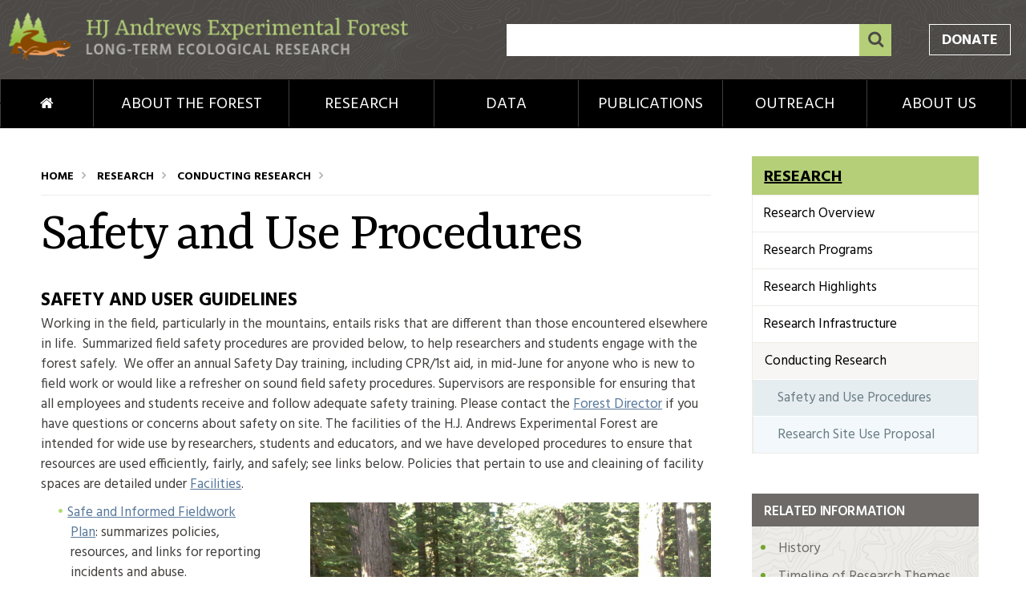

--- FILE ---
content_type: text/html; charset=utf-8
request_url: https://andrewsforest.oregonstate.edu/research/guidelines/procedures
body_size: 8072
content:
<!DOCTYPE html>
  <!--[if IEMobile 7]><html class="no-js ie iem7" lang="en" dir="ltr"><![endif]-->
  <!--[if lte IE 6]><html class="no-js ie lt-ie9 lt-ie8 lt-ie7" lang="en" dir="ltr"><![endif]-->
  <!--[if (IE 7)&(!IEMobile)]><html class="no-js ie lt-ie9 lt-ie8" lang="en" dir="ltr"><![endif]-->
  <!--[if IE 8]><html class="no-js ie lt-ie9" lang="en" dir="ltr"><![endif]-->
  <!--[if (gte IE 9)|(gt IEMobile 7)]><html class="no-js ie" lang="en" dir="ltr" prefix="og: http://ogp.me/ns# article: http://ogp.me/ns/article# book: http://ogp.me/ns/book# profile: http://ogp.me/ns/profile# video: http://ogp.me/ns/video# product: http://ogp.me/ns/product# content: http://purl.org/rss/1.0/modules/content/ dc: http://purl.org/dc/terms/ foaf: http://xmlns.com/foaf/0.1/ rdfs: http://www.w3.org/2000/01/rdf-schema# sioc: http://rdfs.org/sioc/ns# sioct: http://rdfs.org/sioc/types# skos: http://www.w3.org/2004/02/skos/core# xsd: http://www.w3.org/2001/XMLSchema#"><![endif]-->
  <!--[if !IE]><!--><html class="no-js" lang="en" dir="ltr" prefix="og: http://ogp.me/ns# article: http://ogp.me/ns/article# book: http://ogp.me/ns/book# profile: http://ogp.me/ns/profile# video: http://ogp.me/ns/video# product: http://ogp.me/ns/product# content: http://purl.org/rss/1.0/modules/content/ dc: http://purl.org/dc/terms/ foaf: http://xmlns.com/foaf/0.1/ rdfs: http://www.w3.org/2000/01/rdf-schema# sioc: http://rdfs.org/sioc/ns# sioct: http://rdfs.org/sioc/types# skos: http://www.w3.org/2004/02/skos/core# xsd: http://www.w3.org/2001/XMLSchema#"><!--<![endif]-->
<head>
  <meta charset="utf-8" />
<link rel="shortcut icon" href="https://andrewsforest.oregonstate.edu/sites/default/files/favicon_0.ico" type="image/vnd.microsoft.icon" />
<link rel="profile" href="http://www.w3.org/1999/xhtml/vocab" />
<meta name="HandheldFriendly" content="true" />
<meta name="MobileOptimized" content="width" />
<meta http-equiv="cleartype" content="on" />
<link rel="apple-touch-icon-precomposed" href="https://andrewsforest.oregonstate.edu/sites/all/themes/omega/omega/apple-touch-icon-precomposed-114x114.png" sizes="114x114" />
<link rel="apple-touch-icon-precomposed" href="https://andrewsforest.oregonstate.edu/sites/all/themes/omega/omega/apple-touch-icon-precomposed-144x144.png" sizes="144x144" />
<link rel="apple-touch-icon-precomposed" href="https://andrewsforest.oregonstate.edu/sites/all/themes/omega/omega/apple-touch-icon-precomposed-72x72.png" sizes="72x72" />
<link rel="apple-touch-icon-precomposed" href="https://andrewsforest.oregonstate.edu/sites/all/themes/omega/omega/apple-touch-icon-precomposed.png" />
<meta name="description" content="Safety and User Guidelines" />
<meta name="viewport" content="width=device-width" />
<meta name="generator" content="Drupal 7 (http://drupal.org)" />
<link rel="canonical" href="https://andrewsforest.oregonstate.edu/research/guidelines/procedures" />
<link rel="shortlink" href="https://andrewsforest.oregonstate.edu/node/3115" />
<meta property="og:site_name" content="Andrews Forest Research Program" />
<meta property="og:type" content="article" />
<meta property="og:url" content="https://andrewsforest.oregonstate.edu/research/guidelines/procedures" />
<meta property="og:title" content="Safety and Use Procedures" />
<meta property="og:description" content="Safety and User Guidelines" />
<meta property="og:updated_time" content="2025-09-26T10:07:07-07:00" />
<meta property="og:image" content="https://andrewsforest.oregonstate.edu/sites/all/themes/andrewforest/logo.png" />
<meta property="article:published_time" content="2017-01-26T11:46:03-08:00" />
<meta property="article:modified_time" content="2025-09-26T10:07:07-07:00" />
  <title>Safety and Use Procedures | Andrews Forest Research Program</title>
  <style>
@import url("https://andrewsforest.oregonstate.edu/sites/all/themes/omega/omega/css/modules/system/system.base.css?t74o2r");
@import url("https://andrewsforest.oregonstate.edu/sites/all/themes/omega/omega/css/modules/system/system.menus.theme.css?t74o2r");
@import url("https://andrewsforest.oregonstate.edu/sites/all/themes/omega/omega/css/modules/system/system.messages.theme.css?t74o2r");
@import url("https://andrewsforest.oregonstate.edu/sites/all/themes/omega/omega/css/modules/system/system.theme.css?t74o2r");
@import url("https://andrewsforest.oregonstate.edu/sites/all/modules/calendar/css/calendar_multiday.css?t74o2r");
@import url("https://andrewsforest.oregonstate.edu/sites/all/modules/date/date_repeat_field/date_repeat_field.css?t74o2r");
@import url("https://andrewsforest.oregonstate.edu/sites/all/modules/filebrowser/css/filebrowser_style.css?t74o2r");
@import url("https://andrewsforest.oregonstate.edu/sites/all/themes/omega/omega/css/modules/field/field.theme.css?t74o2r");
@import url("https://andrewsforest.oregonstate.edu/modules/node/node.css?t74o2r");
@import url("https://andrewsforest.oregonstate.edu/sites/all/themes/omega/omega/css/modules/search/search.theme.css?t74o2r");
@import url("https://andrewsforest.oregonstate.edu/sites/all/modules/extlink/extlink.css?t74o2r");
@import url("https://andrewsforest.oregonstate.edu/sites/all/themes/omega/omega/css/modules/user/user.base.css?t74o2r");
@import url("https://andrewsforest.oregonstate.edu/sites/all/modules/views/css/views.css?t74o2r");
@import url("https://andrewsforest.oregonstate.edu/sites/all/themes/omega/omega/css/modules/user/user.theme.css?t74o2r");
@import url("https://andrewsforest.oregonstate.edu/sites/all/modules/ckeditor/css/ckeditor.css?t74o2r");
</style>
<style>
@import url("https://andrewsforest.oregonstate.edu/sites/all/modules/colorbox/styles/default/colorbox_style.css?t74o2r");
@import url("https://andrewsforest.oregonstate.edu/sites/all/modules/ctools/css/ctools.css?t74o2r");
@import url("https://andrewsforest.oregonstate.edu/sites/all/libraries/superfish/css/superfish.css?t74o2r");
</style>
<style>
@import url("https://andrewsforest.oregonstate.edu/sites/all/themes/andrewforest/css/andrewforest.reset.css?t74o2r");
@import url("https://andrewsforest.oregonstate.edu/sites/all/themes/andrewforest/css/andrewforest.styles.css?t74o2r");
@import url("https://andrewsforest.oregonstate.edu/sites/all/themes/andrewforest/css/additional.styles.css?t74o2r");
</style>
  <script src="https://andrewsforest.oregonstate.edu/sites/all/modules/jquery_update/replace/jquery/1.8/jquery.min.js?v=1.8.3"></script>
<script src="https://andrewsforest.oregonstate.edu/misc/jquery-extend-3.4.0.js?v=1.8.3"></script>
<script src="https://andrewsforest.oregonstate.edu/misc/jquery-html-prefilter-3.5.0-backport.js?v=1.8.3"></script>
<script src="https://andrewsforest.oregonstate.edu/misc/jquery.once.js?v=1.2"></script>
<script src="https://andrewsforest.oregonstate.edu/misc/drupal.js?t74o2r"></script>
<script src="https://andrewsforest.oregonstate.edu/sites/all/themes/omega/omega/js/no-js.js?t74o2r"></script>
<script src="https://andrewsforest.oregonstate.edu/misc/form-single-submit.js?v=7.103"></script>
<script src="https://andrewsforest.oregonstate.edu/sites/all/modules/extlink/extlink.js?t74o2r"></script>
<script src="https://andrewsforest.oregonstate.edu/sites/all/libraries/colorbox/jquery.colorbox-min.js?t74o2r"></script>
<script src="https://andrewsforest.oregonstate.edu/sites/all/modules/colorbox/js/colorbox.js?t74o2r"></script>
<script src="https://andrewsforest.oregonstate.edu/sites/all/modules/colorbox/styles/default/colorbox_style.js?t74o2r"></script>
<script src="https://andrewsforest.oregonstate.edu/sites/all/modules/google_analytics/googleanalytics.js?t74o2r"></script>
<script src="https://www.googletagmanager.com/gtag/js?id=G-D6PFXYQQKT"></script>
<script>window.dataLayer = window.dataLayer || [];function gtag(){dataLayer.push(arguments)};gtag("js", new Date());gtag("set", "developer_id.dMDhkMT", true);gtag("config", "G-D6PFXYQQKT", {"groups":"default","anonymize_ip":true});</script>
<script src="https://andrewsforest.oregonstate.edu/sites/all/libraries/superfish/jquery.hoverIntent.minified.js?t74o2r"></script>
<script src="https://andrewsforest.oregonstate.edu/sites/all/libraries/superfish/supposition.js?t74o2r"></script>
<script src="https://andrewsforest.oregonstate.edu/sites/all/libraries/superfish/superfish.js?t74o2r"></script>
<script src="https://andrewsforest.oregonstate.edu/sites/all/libraries/superfish/supersubs.js?t74o2r"></script>
<script src="https://andrewsforest.oregonstate.edu/sites/all/modules/superfish/superfish.js?t74o2r"></script>
<script src="https://andrewsforest.oregonstate.edu/sites/all/themes/andrewforest/js/andrewforest.behaviors.js?t74o2r"></script>
<script src="https://andrewsforest.oregonstate.edu/sites/all/themes/andrewforest/js/isotope.pkgd.js?t74o2r"></script>
<script>jQuery.extend(Drupal.settings, {"basePath":"\/","pathPrefix":"","setHasJsCookie":0,"colorbox":{"opacity":"0.85","current":"{current} of {total}","previous":"\u00ab Prev","next":"Next \u00bb","close":"Close","maxWidth":"98%","maxHeight":"98%","fixed":true,"mobiledetect":false,"mobiledevicewidth":"480px","file_public_path":"\/sites\/default\/files","specificPagesDefaultValue":"admin*\nimagebrowser*\nimg_assist*\nimce*\nnode\/add\/*\nnode\/*\/edit\nprint\/*\nprintpdf\/*\nsystem\/ajax\nsystem\/ajax\/*"},"urlIsAjaxTrusted":{"\/af-search":true},"extlink":{"extTarget":"_blank","extClass":0,"extLabel":"(link is external)","extImgClass":0,"extSubdomains":1,"extExclude":"","extInclude":"","extCssExclude":"","extCssExplicit":"","extAlert":0,"extAlertText":"This link will take you to an external web site.","mailtoClass":0,"mailtoLabel":"(link sends e-mail)"},"googleanalytics":{"account":["G-D6PFXYQQKT"],"trackOutbound":1,"trackMailto":1,"trackDownload":1,"trackDownloadExtensions":"7z|aac|arc|arj|asf|asx|avi|bin|csv|doc(x|m)?|dot(x|m)?|exe|flv|gif|gz|gzip|hqx|jar|jpe?g|js|mp(2|3|4|e?g)|mov(ie)?|msi|msp|pdf|phps|png|ppt(x|m)?|pot(x|m)?|pps(x|m)?|ppam|sld(x|m)?|thmx|qtm?|ra(m|r)?|sea|sit|tar|tgz|torrent|txt|wav|wma|wmv|wpd|xls(x|m|b)?|xlt(x|m)|xlam|xml|z|zip"},"superfish":[{"id":"1","sf":{"pathLevels":"0","delay":"0","animation":{"opacity":"show","height":"show"},"autoArrows":false,"dropShadows":false,"disableHI":true},"plugins":{"supposition":true,"supersubs":true}},{"id":"2","sf":{"animation":{"opacity":"show","height":"show"},"speed":"fast","autoArrows":false,"dropShadows":false},"plugins":{"supposition":true}}]});</script>

  <!-- Google Fonts -->
  <link href='//fonts.googleapis.com/css?family=Hind:300,400,600,700|Yrsa:300,400,600,700' rel='stylesheet' type='text/css'>

  <!-- Font Awesome -->
  <link rel="stylesheet" href="//maxcdn.bootstrapcdn.com/font-awesome/4.6.3/css/font-awesome.min.css">

</head>
<body class="html not-front not-logged-in page-node page-node- page-node-3115 node-type-page section-research">
  <a href="#main-content" class="element-invisible element-focusable">Skip to main content</a>
    <div class="l-page has-one-sidebar has-sidebar">
  <header class="l-header">
    <div class="header-wrapper">
      <div class="l-branding site-branding">
        <a href="/" title="Home" rel="home" class="site-branding__logo"><img src="https://andrewsforest.oregonstate.edu/sites/all/themes/andrewforest/logo.png" alt="Home" /></a>
      </div>
      <div class="header-blocks">
          <div class="l-region l-region--header">
    <div id="block-views-exp-af-search-page-1" class="block block--views exposed_search_form block--views-exp-af-search-page-1">
        <div class="block__content">
    <form class="views-exposed-form-af-search-page-1" action="/af-search" method="get" id="views-exposed-form-af-search-page-1" accept-charset="UTF-8"><div><div class="views-exposed-form">
  <div class="views-exposed-widgets clearfix">
          <div id="edit-sc-wrapper" class="views-exposed-widget views-widget-filter-search_api_views_fulltext">
                        <div class="views-widget">
          <div class="form-item form-type-textfield form-item-sc">
 <input type="text" id="edit-sc" name="sc" value="" size="30" maxlength="128" class="form-text" />
</div>
        </div>
              </div>
                    <div class="views-exposed-widget views-submit-button">
      <input type="submit" id="edit-submit-af-search" value="Apply" class="form-submit" />    </div>
      </div>
</div>
</div></form>  </div>
</div>
<div id="block-block-8" class="block block--block donate-button-tablet-and-up block--block-8">
        <div class="block__content">
    <div class="donate-button"><a href="/donate">Donate</a></div>
  </div>
</div>
  </div>
  
      </div>     
    </div> 
  </header>
  <div class="mob-nav-wrapper">
    <div class="l-constrained">
      <div class="mobnav-buttons">
        <div class="mobile-menu-container"> Menu </div>
        <div class="mobile-donate-container"><a href="/donate">Donate</a></div>
        <div class="mobile-search-container"><i class="fa fa-search" aria-hidden="true"></i></div>
      </div>      
    </div>
  </div>     
    

      <div class="l-navigation-wrapper">
      <div class="mobile-search-form-wrapper">
        <form class="views-exposed-form-af-search-page-1" action="/af-search" method="get" id="views-exposed-form-af-search-page-1" accept-charset="UTF-8"><div><div class="views-exposed-form">
  <div class="views-exposed-widgets clearfix">
          <div id="edit-sc-wrapper" class="views-exposed-widget views-widget-filter-search_api_views_fulltext">
                        <div class="views-widget">
          <div class="form-item form-type-textfield form-item-sc">
 <input type="text" id="edit-sc" name="sc" value="" size="30" maxlength="128" class="form-text" />
</div>
        </div>
              </div>
                    <div class="views-exposed-widget views-submit-button">
      <input type="submit" id="edit-submit-af-search" value="Apply" class="form-submit" />    </div>
      </div>
</div>
</div></form>      </div>    
        <div class="l-region l-region--navigation">
    <div id="block-superfish-1" class="block block--superfish block--superfish-1">
        <div class="block__content">
    <ul  id="superfish-1" class="menu sf-menu sf-main-menu sf-horizontal sf-style-none sf-total-items-7 sf-parent-items-6 sf-single-items-1"><li id="menu-759-1" class="first odd sf-item-1 sf-depth-1 sf-no-children"><a href="/" title="" class="sf-depth-1">Home</a></li><li id="menu-423-1" class="middle even sf-item-2 sf-depth-1 sf-total-children-7 sf-parent-children-4 sf-single-children-3 menuparent"><a href="/about" class="sf-depth-1 menuparent">About the Forest</a><ul><li id="menu-752-1" class="first odd sf-item-1 sf-depth-2"><a href="/about" title="" class="sf-depth-2">Forest Overview</a></li><li id="menu-561-1" class="middle even sf-item-2 sf-depth-2"><a href="/about/history" class="sf-depth-2">History</a></li><li id="menu-564-1" class="middle odd sf-item-3 sf-depth-2"><a href="/about/facility" class="sf-depth-2">Facilities and Reservations</a></li><li id="menu-562-1" class="middle even sf-item-4 sf-depth-2 sf-no-children"><a href="/about/visitor" class="sf-depth-2">Visit the Forest</a></li><li id="menu-709-1" class="middle odd sf-item-5 sf-depth-2"><a href="/about/news-events" title="" class="sf-depth-2">News &amp; Events</a></li><li id="menu-563-1" class="middle even sf-item-6 sf-depth-2 sf-no-children"><a href="/about/webcams" class="sf-depth-2">Webcams</a></li><li id="menu-560-1" class="last odd sf-item-7 sf-depth-2 sf-no-children"><a href="/about/directions" class="sf-depth-2">Location &amp; Directions</a></li></ul></li><li id="menu-424-1" class="active-trail middle odd sf-item-3 sf-depth-1 sf-total-children-5 sf-parent-children-2 sf-single-children-3 menuparent"><a href="/research" class="sf-depth-1 menuparent">Research</a><ul><li id="menu-753-1" class="first odd sf-item-1 sf-depth-2 sf-no-children"><a href="/research" title="" class="sf-depth-2">Research Overview</a></li><li id="menu-566-1" class="middle even sf-item-2 sf-depth-2 sf-no-children"><a href="/research/programs" class="sf-depth-2">Research Programs</a></li><li id="menu-857-1" class="middle odd sf-item-3 sf-depth-2 sf-no-children"><a href="/research/highlights" class="sf-depth-2">Research Highlights</a></li><li id="menu-589-1" class="middle even sf-item-4 sf-depth-2"><a href="/research/infrastructure" class="sf-depth-2">Research Infrastructure</a></li><li id="menu-594-1" class="active-trail last odd sf-item-5 sf-depth-2"><a href="/research/conducting" class="sf-depth-2">Conducting Research</a></li></ul></li><li id="menu-425-1" class="middle even sf-item-4 sf-depth-1 sf-total-children-9 sf-parent-children-4 sf-single-children-5 menuparent"><a href="/data" class="sf-depth-1 menuparent">Data</a><ul><li id="menu-727-1" class="first odd sf-item-1 sf-depth-2 sf-no-children"><a href="/data" title="" class="sf-depth-2">Data Overview</a></li><li id="menu-608-1" class="middle even sf-item-2 sf-depth-2 sf-no-children"><a href="http://andlter.forestry.oregonstate.edu/data/catalog/datacatalog.aspx" title="" class="sf-depth-2">Data Catalog</a></li><li id="menu-598-1" class="middle odd sf-item-3 sf-depth-2"><a href="/data/streaming" class="sf-depth-2">Real-Time Data</a></li><li id="menu-1192-1" class="middle even sf-item-4 sf-depth-2 sf-no-children"><a href="/data/aerial" title="LiDAR and other aerial imagery" class="sf-depth-2">Aerial Imagery</a></li><li id="menu-583-1" class="middle odd sf-item-5 sf-depth-2 sf-no-children"><a href="/data/map" class="sf-depth-2">Maps</a></li><li id="menu-794-1" class="middle even sf-item-6 sf-depth-2"><a href="/data/images" class="sf-depth-2">Images</a></li><li id="menu-599-1" class="middle odd sf-item-7 sf-depth-2 sf-no-children"><a href="/data/tools" class="sf-depth-2">Models and Software</a></li><li id="menu-603-1" class="middle even sf-item-8 sf-depth-2"><a href="/data/metadata" class="sf-depth-2">Submitting Data</a></li><li id="menu-784-1" class="last odd sf-item-9 sf-depth-2"><a href="/data/stewardship" class="sf-depth-2">Data Stewardship</a></li></ul></li><li id="menu-664-1" class="middle odd sf-item-5 sf-depth-1 sf-total-children-4 sf-parent-children-0 sf-single-children-4 menuparent"><a href="/publications" class="sf-depth-1 menuparent">Publications</a><ul><li id="menu-754-1" class="first odd sf-item-1 sf-depth-2 sf-no-children"><a href="/publications" title="" class="sf-depth-2">Publications Overview</a></li><li id="menu-607-1" class="middle even sf-item-2 sf-depth-2 sf-no-children"><a href="https://andlter.forestry.oregonstate.edu/data/Biblio/Bibliography.aspx" title="" class="sf-depth-2">Search Publications</a></li><li id="menu-862-1" class="middle odd sf-item-3 sf-depth-2 sf-no-children"><a href="/publications/submit" class="sf-depth-2">Submit Publication</a></li><li id="menu-708-1" class="last even sf-item-4 sf-depth-2 sf-no-children"><a href="/publications/newsletter" class="sf-depth-2">Newsletter</a></li></ul></li><li id="menu-426-1" class="middle even sf-item-6 sf-depth-1 sf-total-children-5 sf-parent-children-3 sf-single-children-2 menuparent"><a href="/outreach" class="sf-depth-1 menuparent">Outreach</a><ul><li id="menu-755-1" class="first odd sf-item-1 sf-depth-2 sf-no-children"><a href="/outreach" title="" class="sf-depth-2">Outreach Overview</a></li><li id="menu-611-1" class="middle even sf-item-2 sf-depth-2"><a href="/outreach/education" class="sf-depth-2">Education</a></li><li id="menu-617-1" class="middle odd sf-item-3 sf-depth-2"><a href="/outreach/research-management" class="sf-depth-2">Research-Management</a></li><li id="menu-618-1" class="middle even sf-item-4 sf-depth-2 sf-no-children"><a href="/outreach/arts-and-humanities" class="sf-depth-2">Arts and Humanities</a></li><li id="menu-619-1" class="last odd sf-item-5 sf-depth-2"><a href="/outreach/events" class="sf-depth-2">Events and Meetings</a></li></ul></li><li id="menu-558-1" class="last odd sf-item-7 sf-depth-1 sf-total-children-6 sf-parent-children-0 sf-single-children-6 menuparent"><a href="/personnel" title="contacts, directory, email llists" class="sf-depth-1 menuparent">About Us</a><ul><li id="menu-756-1" class="first odd sf-item-1 sf-depth-2 sf-no-children"><a href="/personnel" title="" class="sf-depth-2">Learn About Us</a></li><li id="menu-624-1" class="middle even sf-item-2 sf-depth-2 sf-no-children"><a href="/contacts" class="sf-depth-2">Contacts</a></li><li id="menu-859-1" class="middle odd sf-item-3 sf-depth-2 sf-no-children"><a href="/personnel/membership" title="" class="sf-depth-2">Personnel Directory</a></li><li id="menu-712-1" class="middle even sf-item-4 sf-depth-2 sf-no-children"><a href="/personnel/community" class="sf-depth-2">LTER Membership</a></li><li id="menu-622-1" class="middle odd sf-item-5 sf-depth-2 sf-no-children"><a href="/personnel/maillist" class="sf-depth-2">Email Lists</a></li><li id="menu-623-1" class="last even sf-item-6 sf-depth-2 sf-no-children"><a href="/personnel/opportunities" class="sf-depth-2">Opportunities</a></li></ul></li></ul>  </div>
</div>
<div id="block-superfish-2" class="block block--superfish block--superfish-2">
        <div class="block__content">
    <ul  id="superfish-2" class="menu sf-menu sf-main-menu sf-horizontal sf-style-none sf-total-items-7 sf-parent-items-0 sf-single-items-7"><li id="menu-759-2" class="first odd sf-item-1 sf-depth-1 sf-no-children"><a href="/" title="" class="sf-depth-1">Home</a></li><li id="menu-423-2" class="middle even sf-item-2 sf-depth-1 sf-no-children"><a href="/about" class="sf-depth-1 menuparent sf-depth-1">About the Forest</a></li><li id="menu-424-2" class="active-trail middle odd sf-item-3 sf-depth-1 sf-no-children"><a href="/research" class="sf-depth-1 menuparent sf-depth-1">Research</a></li><li id="menu-425-2" class="middle even sf-item-4 sf-depth-1 sf-no-children"><a href="/data" class="sf-depth-1 menuparent sf-depth-1">Data</a></li><li id="menu-664-2" class="middle odd sf-item-5 sf-depth-1 sf-no-children"><a href="/publications" class="sf-depth-1 menuparent sf-depth-1">Publications</a></li><li id="menu-426-2" class="middle even sf-item-6 sf-depth-1 sf-no-children"><a href="/outreach" class="sf-depth-1 menuparent sf-depth-1">Outreach</a></li><li id="menu-558-2" class="last odd sf-item-7 sf-depth-1 sf-no-children"><a href="/personnel" title="contacts, directory, email llists" class="sf-depth-1 menuparent sf-depth-1">About Us</a></li></ul>  </div>
</div>
  </div>
    </div> 
  
          <div class="l-banner-wrapper">
        <div class="l-region l-region--banner">
    <div id="block-views-banner-image-block" class="block block--views top-banner-image block--views-banner-image-block">
        <div class="block__content">
    <div class="view view-banner-image view-id-banner_image view-display-id-block view-dom-id-04a1260dbe64e7d8ccbc7b04d7ce1d71">
        
  
  
      <div class="view-content">
        <div class="views-row views-row-1 views-row-odd views-row-first views-row-last">
    
    <div class="views-field views-field-field-top-banner-image">        <div class="field-content"></div>  </div>    <div class="views-field views-field-field-banner-title">        <div class="field-content"></div>  </div>    <div class="views-field views-field-field-banner-blurb-text">        <div class="field-content"></div>  </div>
  </div>
    </div>
  
  
  
  
  
  
</div>  </div>
</div>
  </div>
    </div>
        <div class="l-content-wrapper">
      <div class="main-content l-constrained">
        <div class="main-content-wrapper">
                      <div class="l-breadcrumb-wrapper">  
                <div itemscope class="easy-breadcrumb" itemtype="http://data-vocabulary.org/Breadcrumb">
          <span itemprop="title"><a href="/" class="easy-breadcrumb_segment easy-breadcrumb_segment-front">Home</a></span>               <span class="easy-breadcrumb_segment-separator"></span>
                <span itemprop="title"><a href="/research" class="easy-breadcrumb_segment easy-breadcrumb_segment-1">Research</a></span>               <span class="easy-breadcrumb_segment-separator"></span>
                <span itemprop="title"><a href="/research/conducting" class="easy-breadcrumb_segment easy-breadcrumb_segment-2">Conducting Research</a></span>            </div>
        
            </div>
                                                        <div class="page-title">
                <h1>Safety and Use Procedures</h1>
              </div>
                                                                        <div class="main-content-body-wrapper">
            <div  about="/research/guidelines/procedures" typeof="foaf:Document" class="ds-1col node node--page view-mode-full node--full node--page--full clearfix">

  
  <div class="field field--name-body field--type-text-with-summary field--label-hidden">
    <div class="field-items">
        	    	      <div class="field-item even " property="content:encoded"><h2>Safety and User Guidelines</h2>
<p>Working in the field, particularly in the mountains, entails risks that are different than those encountered elsewhere in life.  Summarized field safety procedures are provided below, to help researchers and students engage with the forest safely.  We offer an annual Safety Day training, including CPR/1st aid, in mid-June for anyone who is new to field work or would like a refresher on sound field safety procedures. Supervisors are responsible for ensuring that all employees and students receive and follow adequate safety training. Please contact the <a href="/contacts#director">Forest Director</a> if you have questions or concerns about safety on site. The facilities of the H.J. Andrews Experimental Forest are intended for wide use by researchers, students and educators, and we have developed procedures to ensure that resources are used efficiently, fairly, and safely; see links below. Policies that pertain to use and cleaining of facility spaces are detailed under <a href="/about/facility">Facilities</a>.  </p>
<ul>
<li><img alt="students in forest wearing hardhats" height="375" src="/sites/default/files/lter/images/Hardhats_PA170019.jpg" style="float:right" width="500" /><a href="https://andrewsforest.oregonstate.edu/sites/default/files/lter/research/policy/HJA%20Fieldwork%20Safety%20Plan%20-%202025.pdf">Safe and Informed Fieldwork Plan</a>: summarizes policies, resources, and links for reporting incidents and abuse.</li>
<li><a href="https://andrewsforest.oregonstate.edu/sites/default/files/lter/research/policy/HJA_Code_of_Conduct%20_2024.pdf">Code of Conduct</a>: outlines expected conduct, unacceptable behavior, possible sanctions, and reporting. All participants in the program and any user of HJA headquarters facilities are expected to abide by and support our standards of conduct in all physical and virtual contexts.</li>
<li><a href="https://andrewsforest.oregonstate.edu/sites/default/files/lter/research/policy/Considerations%20and%20Gear%20List%20for%20HJA%205-2024.pdf" onclick="window.open(this.href, '', 'resizable=no,status=no,location=no,toolbar=no,menubar=no,fullscreen=no,scrollbars=no,dependent=no'); return false;">Considerations and Gear List</a> for field work at HJA provides context about site conditions and suggestions on what to bring to HJA if you're staying overnight or doing work on site.</li>
<li><a href="/sites/default/files/lter/research/policy/Working_Safely_summary_HJA.pdf" target="_blank">Working Safely in the Field: a Summary</a></li>
<li><a href="/sites/default/files/lter/research/policy/Field_safety_HJA.pdf" target="_blank">Field Safety Procedures</a></li>
<li><a href="/sites/default/files/lter/research/policy/Overdue_Party_Search_HJA.pdf" target="_blank">Overdue Party Search Protoco</a>l</li>
<li><a href="/sites/default/files/lter/research/policy/Shop_Safety_HJA.pdf" target="_blank">Shop Safety</a></li>
<li><a href="/sites/default/files/lter/research/policy/Radios_use_HJA.pdf" target="_blank">Radio Use</a></li>
<li><a href="/sites/default/files/lter/research/policy/Shared_Laboratories_Policies_and_Procedures.pdf" target="_blank">Shared Laboratory Policies and Procedures</a></li>
</ul>
<p>The HJA Handbook and Safety Manual, available in all HJA apartments and in the front office, covers all policy and procedures. Contact the <a href="/contacts#director">Forest Director</a> for a digital copy.</p>
</div>
            
      </div>
</div>
</div>

          </div>
        </div>
                              <div class="l-sidebar-wrapper">
                  <aside class="l-region l-region--sidebar">
    <nav id="block-menu-block-3" role="navigation" class="block block--menu-block side-menu-section-header  block--menu-block-3">
      
  <div class="menu-block-wrapper menu-block-3 menu-name-main-menu parent-mlid-0 menu-level-1">
  <ul class="menu"><li class="first leaf menu-mlid-759"><a href="/" title="">Home</a></li>
<li class="leaf has-children menu-mlid-423"><a href="/about">About the Forest</a></li>
<li class="leaf has-children active-trail menu-mlid-424"><a href="/research" class="active-trail">Research</a></li>
<li class="leaf has-children menu-mlid-425"><a href="/data">Data</a></li>
<li class="leaf has-children menu-mlid-664"><a href="/publications">Publications</a></li>
<li class="leaf has-children menu-mlid-426"><a href="/outreach">Outreach</a></li>
<li class="last leaf has-children menu-mlid-558"><a href="/personnel" title="contacts, directory, email llists">About Us</a></li>
</ul></div>
</nav>
<nav id="block-menu-block-2" role="navigation" class="block block--menu-block side-menu block--menu-block-2">
      
  <div class="menu-block-wrapper menu-block-2 menu-name-main-menu parent-mlid-0 menu-level-2">
  <ul class="menu"><li class="first leaf menu-mlid-753"><a href="/research" title="">Research Overview</a></li>
<li class="leaf menu-mlid-566"><a href="/research/programs">Research Programs</a></li>
<li class="leaf menu-mlid-857"><a href="/research/highlights">Research Highlights</a></li>
<li class="collapsed menu-mlid-589"><a href="/research/infrastructure">Research Infrastructure</a></li>
<li class="last expanded active-trail menu-mlid-594"><a href="/research/conducting" class="active-trail">Conducting Research</a><ul class="menu"><li class="first leaf active-trail active menu-mlid-595"><a href="/research/guidelines/procedures" class="active-trail active">Safety and Use Procedures</a></li>
<li class="last leaf menu-mlid-1202"><a href="/research/conducting/research-site-use-proposal">Research Site Use Proposal</a></li>
</ul></li>
</ul></div>
</nav>
<div id="block-block-14" class="block block--block custom-side-block block--block-14">
        <h2 class="block__title">Related Information</h2>
      <div class="block__content">
    <ul>
<li><a href="/about/history">History</a></li>
<li><a href="/sites/default/files/lter/about/HJA_Timeline_June2017.pdf" target="_blank">Timeline of Research Themes (PDF)</a></li>
<li><a href="/publications/newsletter">Andrews Forest Newsletter</a></li>
<li><a href="/data/map">Maps</a></li>
<li><a href="/data/gallery">Photo Gallery</a></li>
</ul>
  </div>
</div>
  </aside>
            </div>
           
             
      </div>
    </div>
    <div class="l-bythenumber">
          </div>  
    <div style="clear:both;"></div>  
      
      <div class="l-footerhighlight-wrapper">
      <div class="l-constrained">
          <div class="l-region l-region--footerhighlight">
    <div id="block-block-6" class="block block--block footer-highlight block--block-6">
        <h2 class="block__title">Search Data Catalog and Publications</h2>
      <div class="block__content">
    <p>The Andrews Forest Program provides science on multiple themes and provides a broader foundation for regional studies.</p>
<div class="data-buttons"><a class="button solid-white" href="https://andlter.forestry.oregonstate.edu/data/catalog/datacatalog.aspx">Advanced Data Search</a></div>
<div class="data-buttons"><a class="button solid-white" href="https://andlter.forestry.oregonstate.edu/data/Bibilo/Bibliography.aspx">Advanced Publications Search</a></div>
  </div>
</div>
  </div>
      </div>
    </div>
      
    <footer>
          <div class="l-footer-wrapper">
        <div class="l-constrained">
            <div class="l-region l-region--footer">
    <div id="block-block-5" class="block block--block footer-lter-network block--block-5">
        <div class="block__content">
    <ul class="lter-network-icons">
<li><a href="http://oregonstate.edu/" target="_blank"><img alt="OSU Logo" height="61" src="/sites/default/files/OSU_vertical.png" width="58" /></a></li>
<li><a href="https://www.fs.usda.gov/pnw/" target="_blank"><img alt="" height="65" src="/sites/default/files/fscolor-transparent4.png" width="58" /></a></li>
<li><a href="https://lternet.edu/" target="_blank"><img alt="" height="64" src="/sites/default/files/LTER-network-square-lg.png" width="58" /></a></li>
<li><a href="https://www.nsf.gov/" target="_blank"><img alt="" height="58" src="/sites/default/files/nsf-logo.png" width="61" /></a></li>
</ul>
<p>The Andrews Forest (AND) Program is part of the Long-Term Ecological Research (LTER) Network established by the National Science Foundation.</p>
<!--Link to other LTER sites:--><p><a href="https://lternet.edu/site/" target="_blank">Link to other LTER Network Site Profiles.</a></p>
  </div>
</div>
<div id="block-block-4" class="block block--block footer-social-icons block--block-4">
        <div class="block__content">
    <div class="footer-logo-icon"><a href="#"><img alt="" height="85" src="/sites/default/files/footer-logo-icon.png" width="112" /></a></div>
<ul>
<li><a href="/donate"><img alt="" height="40" src="/sites/default/files/donate-button.png" width="147" /></a></li>
<li class="social-icon"><a href="https://www.facebook.com/AndrewsForest/" target="_blank"><img alt="" height="42" src="/sites/default/files/fb-icon.png" width="42" /></a></li>
<li class="social-icon"><a href="https://twitter.com/HJA_Live" target="_blank"><img alt="" height="42" src="/sites/default/files/twitter-icon.png" width="42" /></a></li>
<li class="social-icon"><a href="https://www.instagram.com/andrewsforest"><img alt="" height="42" src="https://andrewsforest.oregonstate.edu/sites/default/files/Instagram_icon.png" width="42" /></a></li>
<li class="social-icon"><a href="#"><img alt="" height="42" src="/sites/default/files/rss-icon.png" width="42" /></a></li>
</ul>
  </div>
</div>
<nav id="block-menu-block-1" role="navigation" class="block block--menu-block footer-menu-block block--menu-block-1">
      
  <div class="menu-block-wrapper menu-block-1 menu-name-menu-footer-menu parent-mlid-0 menu-level-1">
  <ul class="menu"><li class="first leaf menu-mlid-443"><a href="/acknowledgements" title="">Acknowledgements</a></li>
<li class="leaf menu-mlid-442"><a href="/disclaimers" title="">Disclaimers</a></li>
<li class="leaf menu-mlid-441"><a href="/contacts" title="List of contact emails and phone numbers">Contact Us</a></li>
<li class="leaf menu-mlid-444"><a href="/sitemap" title="">Site Map</a></li>
<li class="last leaf menu-mlid-785"><a href="/" title="">Home</a></li>
</ul></div>
</nav>
  </div>
        </div>
      </div>
              <div class="l-copyright-wrapper">
        <div class="l-constrained">
            <div class="l-region l-region--copyright">
    <div id="block-block-3" class="block block--block copyright-block block--block-3">
        <div class="block__content">
    <p>Copyright © 2011–2022 Andrews Forest Program. All rights reserved.<br />
<a href="/user">Sign In</a></p>
  </div>
</div>
  </div>
        </div>
      </div>
      
  </footer> 
</div>  
</body>
</html>


--- FILE ---
content_type: text/css
request_url: https://andrewsforest.oregonstate.edu/sites/all/themes/andrewforest/css/andrewforest.styles.css?t74o2r
body_size: 8304
content:
@charset "UTF-8";em,figure,h5{font-style:italic}img.img-float-left,img.img-float-right{margin:0 auto 10px;float:none!important;display:block}figure,iframe,img{max-width:100%}*{-webkit-font-smoothing:antialiased;-moz-osx-font-smoothing:grayscale;word-wrap:break-word}:focus{outline:0}a{cursor:pointer!important;text-decoration:none;color:#4F6E2F}select{padding:5px 8px;box-shadow:none;background:0 0;-webkit-appearance:none;border-radius:0;border:1px solid #3fa2cc}img{height:auto}img.img-float-left{padding-right:15px}img.img-float-right{padding-left:15px}dl,figure{padding:.5em}h4,h5{margin:10px 0 15px}a[name]:not([href]),a[name]:not([href]):before{padding-top:75px;margin-top:-75px}body{min-width:250px;font-family:Hind,sans-serif;font-size:17px;color:#413F3D;font-weight:400;line-height:1.5em}body.front{background-color:#f7f6f4}a:hover{color:#0a7aae}p{margin-bottom:10px}b,strong{font-weight:700}h1,h2,h3,h4,h5,h6{color:#000;font-family:Yrsa,serif;line-height:1em}h2,h3{font-family:Hind;font-weight:900;text-transform:uppercase}h1{font-size:38px;margin:15px 0}h4{font-size:20px}h5{font-size:15px}h2{font-size:23px;margin:15px 0 25px}h3{font-size:17px;margin:5px 0;padding:4px 4px 2px 0}hr{width:100%;margin:2em 0;border:0;height:1px;background:#aedd70}th{padding:.4em .5em .1em;background-color:#edece8;text-align:left;font-weight:900;text-transform:uppercase;border:1px solid #edece8}tr:nth-child(even){background:#fafafa}tr:nth-child(odd){background:#FFF}td{padding:.1em .5em .05em;border:1px solid #edece8}.clear_float{clear:both}dt{text-align:left;font-weight:700}.block__title,.l-header,figure{text-align:center}dd{padding:0 0 .5em;margin:0 0 0 30px}figure{width:auto;font-size:14px;text-indent:0;margin:.5em;height:auto;display:table}figure.fig-float-left,figure.fig-float-right{float:none!important;display:block;margin-bottom:10px}figcaption{line-height:1.4em;margin-top:5px}img.scaled{width:100%}a[name]:not([href]):before{display:block;content:" ";visibility:hidden}.button{display:inline-block;padding:6px 20px;border:1px solid #555454;margin:5px;text-transform:uppercase;text-decoration:none;width:auto;font-weight:700;line-height:1.1em;font-style:normal}.header-donate-button,.l-navigation-wrapper #block-superfish-1,.l-navigation-wrapper #block-superfish-2,.top-search-form{display:none}.button.white{color:#fff;border-color:#fff}.button.white:hover{color:#ccc;border-color:#ccc}.button.solid-green{background-color:#B4CF78;border-color:#B4CF78;color:#4C4946}.button.solid-green:hover{color:#fff;border-color:#B4CF78}.button.solid-white{background-color:#fff;border-color:#fff;color:#73a72d}.button.solid-white:hover{color:#4C4946;background-color:#B4CF78;border-color:#B4CF78}.block__title{color:#000;font-family:Yrsa,serif;font-size:35px;margin-bottom:25px}.l-header{background-color:#4c4946;background-image:url(../images/misc/header-bg.png);background-repeat:repeat-x;padding:15px 10px}.l-navigation-wrapper{background-color:#000;padding:0 3%;width:94%;z-index:9999}.l-navigation-wrapper #block-superfish-2 #superfish-2{text-align:justify;width:100%;padding:0;height:auto;cursor:pointer}.l-navigation-wrapper #block-superfish-2 #superfish-2.sf-menu li{display:block;width:100%;text-align:center;line-height:1.2em;padding:20px 10px;float:none}.l-navigation-wrapper #block-superfish-2 #superfish-2.sf-menu li a{color:#fff;text-decoration:none;font-size:15px;text-transform:uppercase}.l-navigation-wrapper #block-superfish-2 #superfish-2.sf-menu li:hover a{color:#73a72d}.l-navigation-wrapper #block-superfish-2 #superfish-2.sf-menu li:hover>ul{top:56px}.l-navigation-wrapper #block-superfish-2 #superfish-2.sf-menu li:hover>ul a{color:#fff}.l-navigation-wrapper #block-superfish-2 #superfish-2.sf-menu li.first{font-size:0}.l-navigation-wrapper #block-superfish-2 #superfish-2.sf-menu li.first:hover a{text-indent:-30px;color:#000}.l-navigation-wrapper #block-superfish-2 #superfish-2.sf-menu li.first:hover a:after{text-indent:0;font-family:FontAwesome;font-size:20px;content:'\f015';color:#73a72d;line-height:1.2em}.l-navigation-wrapper #block-superfish-2 #superfish-2.sf-menu li.first a{text-indent:-30px;color:#000}.l-navigation-wrapper #block-superfish-2 #superfish-2.sf-menu li.first a:after{text-indent:0;font-family:FontAwesome;font-size:20px;content:'\f015';color:#fff;line-height:1.2em}.header-blocks{display:none}.mob-nav-wrapper{background-color:#000;color:#fff;padding:10px 0}.mob-nav-wrapper .mobile-menu-container{text-transform:uppercase;width:auto;padding:0 8px;border:2px solid #555454;display:inline-block;cursor:pointer;font-size:13px;font-weight:700}.mob-nav-wrapper .mobile-menu-container:hover,.mob-nav-wrapper .mobile-menu-container:hover:before{color:#73a72d}.mob-nav-wrapper .mobile-menu-container:before{font-family:FontAwesome;display:inline-block;content:'\f0c9';color:#fff;padding-right:5px}.mob-nav-wrapper .mobile-menu-container.opened{color:#73a72d}.mob-nav-wrapper .mobile-menu-container.opened:before{font-family:FontAwesome;display:inline-block;content:'\f00d';color:#73a72d;padding-right:5px}.mob-nav-wrapper .mobile-search-container{color:#73a72d;width:auto;padding:0 8px;border:2px solid #555454;display:inline-block;float:right;margin-right:10px;cursor:pointer}.mob-nav-wrapper .mobile-search-container.opened,.mob-nav-wrapper .mobile-search-container:hover{color:#fff}.mob-nav-wrapper .mobile-donate-container{width:auto;padding:0 8px;border:2px solid #555454;display:inline-block;float:right;font-size:13px;font-weight:700}.mob-nav-wrapper .mobile-donate-container a{color:#73a72d;text-transform:uppercase;text-decoration:none}.mob-nav-wrapper .mobile-donate-container a:hover{color:#fff}.home-primary-feaured-block{background-size:cover;background-repeat:no-repeat;min-height:430px;background-position:center;text-align:center}.home-primary-feaured-block .home-primary-feaured-block-inner{padding:35px 25px}.home-primary-feaured-block .views-field-field-rotator-image{display:none}.home-primary-feaured-block .views-field-title{color:#000;font-family:Yrsa,serif;font-size:48px;line-height:.85;margin-bottom:35px}.home-primary-feaured-block .views-field-field-blurb-text{font-size:15px;color:#4C4946;line-height:1.5em;margin-bottom:30px}.home-primary-feaured-block .views-field-field-call-to-action-button a{display:inline-block;padding:7px 10px;margin:5px;text-transform:uppercase;text-decoration:none;width:auto;font-size:15px;font-weight:700;color:#B4CF78;background-color:#4c4946;line-height:1.1em}.home-primary-feaured-block .views-field-field-call-to-action-button a:hover{color:#fff;background-color:#73a72d}.home-secondary-featured-block{text-align:center;background-image:url(../images/misc/home-featured-secondary-bg.png);background-size:cover;background-repeat:no-repeat}.home-secondary-featured-block .block__content{padding:45px 35px}.home-secondary-featured-block .views-field-title{color:#000;font-family:Yrsa,serif;font-size:32px;line-height:1;margin-bottom:28px;letter-spacing:-1.2px}.home-secondary-featured-block .views-field-field-blurb-text{font-size:15px;color:#4C4946;line-height:1.3em;margin-bottom:10px;padding:0 5px}.home-secondary-featured-block .views-field-field-call-to-action-button a{display:inline-block;padding:7px 10px;margin:7px;text-transform:uppercase;text-decoration:none;width:auto;font-size:15px;font-weight:700;color:#4C4946;background-color:#B4CF78;line-height:1.1em}.home-secondary-featured-block .views-field-field-call-to-action-button a:hover{color:#fff;background-color:#4c4946}.l-headerhighlight-wrapper{padding:30px 15px 10px;font-size:17px;background-color:#fff}.l-headerhighlight-wrapper #views_slideshow_cycle_teaser_section_research_findings-block{width:100%!important}.l-headerhighlight-wrapper .block__title{color:#000;font-family:Yrsa,serif;font-size:35px;padding-bottom:5px}.l-headerhighlight-wrapper .block__content{line-height:1.5em;font-size:17px}.l-headerhighlight-wrapper .block__content .button{margin:25px}.l-headerhighlight-wrapper .flexslider .flex-direction-nav a{display:block}.l-headerhighlight-wrapper .flex-direction-nav .flex-next{right:0!important;margin-right:-23px;opacity:1!important}.l-headerhighlight-wrapper .flex-direction-nav .flex-prev{left:0!important;opacity:1!important;margin-left:-23px}.l-headerhighlight-wrapper .flexslider{margin:0 0 10px}.l-headerhighlight-wrapper .flex-direction-nav{position:absolute;top:90px;width:100%;display:block!important}.l-headerhighlight-wrapper .flex-direction-nav a:before{font-family:FontAwesome;font-size:21px;margin-top:10px;display:inline-block;content:'\f060';color:#b4cf78;text-shadow:1px 1px 0 rgba(255,255,255,.3)}.l-headerhighlight-wrapper .flex-direction-nav a.flex-next:before{content:'\f061'}.l-headerhighlight-wrapper .flexslider:hover .flex-direction-nav .flex-next{opacity:.7;right:-26px;width:50px;height:37px}.l-headerhighlight-wrapper .flexslider:hover .flex-direction-nav .flex-prev{opacity:.7;left:-26px;width:50px;height:37px}.l-headerhighlight-wrapper .flex-nav-next{float:right}.l-headerhighlight-wrapper .flex-nav-prev{float:left}.l-headerhighlight-wrapper .views-field-field-findings-icon-image{margin-bottom:30px}.l-headerhighlight-wrapper .views-field-title{margin-bottom:25px;font-size:18px}.l-headerhighlight-wrapper .views-field-title a{color:#4F6E2F;text-decoration:none;font-weight:700}.l-headerhighlight-wrapper .views-field-path{text-align:center;margin-top:20px}.l-headerhighlight-wrapper .views-field-path a{display:inline-block;padding:7px 10px;margin:7px;text-transform:uppercase;text-decoration:none;width:auto;font-size:15px;font-weight:700;color:#4C4946;background-color:#B4CF78;line-height:1.1em}.l-headerhighlight-wrapper .views-field-path a:hover{color:#fff;background-color:#4c4946}.l-content-wrapper{padding:35px 0}.l-content-wrapper .main-content-body-wrapper ul{margin-left:20px}.l-content-wrapper .main-content-body-wrapper ul li{margin-left:0;list-style:none;margin-bottom:5px;padding-left:1em;text-indent:-1em}.l-content-wrapper .main-content-body-wrapper ul li:before{content:"•  ";color:#aedd70}.views-field-type .type-tag,.views-field-type .type-tag-search{color:#fff;line-height:1em;font-size:12px;font-weight:700;text-transform:uppercase}.l-content-wrapper .main-content-body-wrapper ol{margin-left:20px}.l-content-wrapper .main-content-body-wrapper ol li{margin-left:0;margin-bottom:5px;padding-left:1em;text-indent:-1em}.front .l-content-wrapper{padding:35px 10px 10px;background-color:#f7f6f4}.events-news-block{padding-bottom:10px}.views-field-type{display:inline-block}.views-field-type .type-tag{background-color:#b0a8a1;padding:1px 4px}.views-field-type .type-tag-search{background-color:#aabf82;padding:3px 4px}.views-field-field-event-date{display:inline-block;margin-bottom:10px}.views-field-field-event-date .events-date-tag{text-transform:uppercase;font-size:12px;font-weight:700;color:#b0a8a1}.view-events-and-news.view-display-id-page_1 .views-row{padding-bottom:10px;margin:0 2% 30px;position:relative;border-bottom:1px solid #f1f1f1}.field-collection-container,.node-type-gallery .field-collection-container{border-bottom:0 dotted #D3D7D9}.view-events-and-news.view-display-id-page_1 .views-row .views-field-type{display:inline-block;position:absolute;top:0}.view-events-and-news.view-display-id-page_1 .views-row .views-field-type .type-tag{padding:4px}.view-events-and-news.view-display-id-page_1 .views-row .views-field-field-event-news-header-image{min-height:35px}.view-events-and-news.view-display-id-page_1 .views-row .views-field-field-event-date{margin-bottom:5px}.view-events-and-news .views-field-title{font-family:Yrsa,serif;font-size:24px;padding-bottom:15px}.view-events-and-news .views-field-title a{text-decoration:none;color:#000}.view-events-and-news .views-field-title a:hover{color:#73a72d}.view-events-and-news .views-row{padding-bottom:15px}.view-events-and-news .views-field-field-event-brief-description{color:#555454}.view-events-and-news .view-footer{text-align:center}.l-footerhighlight-wrapper{background-image:url(../images/misc/data-forest-bg-mobile.png);background-repeat:repeat-x;padding:80px 10px 50px;text-align:center;color:#fff;font-size:17px;background-size:cover}.l-footerhighlight-wrapper .block__title{font-size:38px;margin-bottom:15px;line-height:.9em;color:#fff}.l-footerhighlight-wrapper .block__content{line-height:1.5em;font-size:17px}.l-footerhighlight-wrapper .block__content .button{margin:8px;font-size:13px}.front .l-footerhighlight-wrapper{background-color:#f7f6f4}.l-quicklinks-wrapper{background-color:#edece8;padding:50px 0 60px;text-align:center}.l-quicklinks-wrapper .block__title{font-size:38px;color:#000}.l-quicklinks-wrapper .view-header{padding-bottom:20px}.l-quicklinks-wrapper .views-field-field-quick-link-icon-image{display:none}.l-quicklinks-wrapper .views-field-title{margin-bottom:15px;background-color:#73a72d;padding:7px 10px;text-transform:uppercase;font-size:15px;line-height:1.1em;font-weight:700}.l-quicklinks-wrapper .views-field-title a{color:#fff;text-decoration:none}.l-quicklinks-wrapper .views-field-body{background-color:#fff;padding:20px 10px}.l-footer-wrapper{text-align:center;padding:60px 10px 40px;background-color:#fff}.l-footer-wrapper .footer-lter-network{font-size:15px;line-height:1.5em;padding-bottom:25px}.l-footer-wrapper .footer-lter-network .lter-network-icons{margin-bottom:30px}.l-content-wrapper .field--name-field-banner-image,.l-content-wrapper .field--name-field-banner-image-basic{margin-bottom:40px}.l-footer-wrapper .footer-lter-network .lter-network-icons li{display:inline-block;width:23%;vertical-align:middle}.l-content-wrapper .field--name-field-banner-image img,.l-content-wrapper .field--name-field-banner-image-basic img{width:100%}.l-footer-wrapper .footer-social-icons{padding-bottom:35px}.l-footer-wrapper .footer-social-icons .social-icon{display:inline-block;padding:3px}.l-footer-wrapper .footer-menu-block .menu{text-align:center}.l-footer-wrapper .footer-menu-block .menu .leaf{list-style-image:none;list-style-type:none;padding:12px 10px}.l-footer-wrapper .footer-menu-block .menu .leaf a{color:#664E39;text-decoration:none;text-transform:uppercase;font-size:14px;font-weight:700;line-height:1em}.l-copyright-wrapper{padding:20px;text-align:center;background-color:#4c4946;color:#fff;font-size:12px}.l-copyright-wrapper a{color:#fff}.l-copyright-wrapper a:hover{color:#73a72d}.l-content-wrapper .l-breadcrumb-wrapper{display:none}.l-content-wrapper .field--name-field-banner-caption{margin-bottom:40px;margin-top:-40px;font-style:italic;color:#a0a09c;font-weight:300}.callout-box{font-family:Yrsa,serif;font-size:24px;color:#000;background:#edece8;padding:40px;width:25%;float:right;margin-left:15px;text-align:center}.green-button a{display:inline-block;padding:10px 18px 6px;margin:7px 0;text-transform:uppercase;text-decoration:none;width:auto;font-size:17px;font-weight:900;color:#4C4946;background-color:#B4CF78;cursor:pointer}.green-button a:hover{color:#fff;background-color:#73a72d}.secondary-top-banner-block{height:220px;background-repeat:no-repeat;background-size:cover;text-align:center;background-position:center;overflow:hidden}.secondary-top-banner-block .secondary-top-banner-block-inner{padding:50px 30px;min-height:160px;color:#fff;background-image:url(../images/misc/transparent_bg_black2.png);background-repeat:repeat}.secondary-top-banner-block .secondary-top-banner-block-inner .views-field-field-top-banner-image{display:none}.secondary-top-banner-block .secondary-top-banner-block-inner .views-field-field-banner-title{font-family:Yrsa,serif;font-size:40px;margin-bottom:15px}.secondary-top-banner-block .secondary-top-banner-block-inner .views-field-field-banner-blurb-text{font-size:15px;line-height:1.2em}.field-collection-container .field-items .field-item{overflow:hidden}.field-collection-view .entity-field-collection-item{float:none}.node-type-gallery .field-collection-container .field-item{width:250px}.node-type-gallery .field-collection-container .field-item.field-collection-items-wrapper-class{padding:0;margin:20px 3% 20px 0;box-shadow:5px 12px 11px #f9f9f9;border:1px solid #e8e8e8;border-radius:5px;overflow:hidden}.node-type-gallery .field-collection-container .field-item.field-collection-items-wrapper-class .field-collection-view{padding:0 0 20px;margin:0;border-bottom:0 dotted #D3D7D9;background:#f7f6f4}.node-type-gallery .field-collection-container .field-item.field-collection-items-wrapper-class .field-collection-view .field{padding:0 20px}.node-type-gallery .field-collection-container .field-item.field-collection-items-wrapper-class .field-collection-view .field.field--name-field-gallery-item-image{padding:0}.node-type-gallery .field-collection-container .field-item.field-collection-items-wrapper-class .field-collection-view .field.field--name-field-gallery-item-image .field-items{width:100%}.node-type-gallery .field-collection-container .field-item.field-collection-items-wrapper-class .field-collection-view .field.field--name-field-galery-item-title{font-family:Yrsa,serif;font-size:25px;margin-bottom:10px;line-height:1em;margin-top:10px}.node-type-gallery .field-collection-container .field-item.field-collection-items-wrapper-class .field-collection-view .field.field--name-field-galery-item-title .field-items{color:#000}.node-type-gallery .field-collection-container .field-item.field-collection-items-wrapper-class .field-collection-view .field .field-label{width:auto;display:inline-block;vertical-align:top;font-weight:300;color:#272727}.node-type-gallery .field-collection-container .field-item.field-collection-items-wrapper-class .field-collection-view .field .field-items{display:inline-block;vertical-align:top;color:#272727}.node-type-gallery .field-collection-container .field-item .field-item,.node-type-gallery .field-collection-container .field-item .field-item img{width:100%}.view-image-and-media-library .views-row{padding-bottom:10px;border-bottom:1px dashed #ccc;margin-bottom:20px}.view-image-and-media-library .views-row .gallery-icon{width:20%;display:inline-block;vertical-align:top}.view-image-and-media-library .views-row .gallery-title-and-description{width:68%;display:inline-block;vertical-align:top;margin-left:5%}.l-bythenumber .fast-facts-home-block .flexslider .views-field-field-stat-background-image,.view-image-and-media-library .views-row .gallery-title-and-description .gallery-description{display:none}.view-image-and-media-library .views-row .gallery-title-and-description .gallery-title{font-family:Yrsa,serif;font-size:20px;margin-bottom:8px}.view-image-and-media-library .views-row .gallery-title-and-description .gallery-title a{text-decoration:none}.view-image-and-media-library .views-row .gallery-title-and-description .gallery-cd-title{margin-top:5px}.view-image-and-media-library .views-row .gallery-title-and-description .gallery-cd-title .cd-title-lable{color:#B2B0AD}.l-sidebar-wrapper .block{margin-bottom:50px}.l-sidebar-wrapper .block.side-menu-section-header{margin-bottom:0}.l-sidebar-wrapper .block.custom-side-block{background-image:url(../images/misc/home-featured-secondary-bg.png);background-repeat:no-repeat;background-size:cover}.l-sidebar-wrapper .block.custom-side-block h2.block__title{font-weight:400;text-transform:uppercase;font-size:15px;text-align:left;background-color:#6D6A67;color:#fff;padding:10px 15px;margin-bottom:0}.l-sidebar-wrapper .block.custom-side-block .block__content{padding:15px}.l-sidebar-wrapper .block.custom-side-block .block__content ul li{margin-left:15px;list-style:disc;margin-bottom:15px}.l-sidebar-wrapper .block.custom-side-block .block__content ul li a{color:#664E39;text-decoration:none;font-weight:700}.l-sidebar-wrapper .block.custom-side-block .block__content ul li a:hover{color:#73a72d}.field-collection-view{margin:0}.image-with-caption-float-left,.image-with-caption-float-right{text-align:center;font-size:13px;line-height:1.3em;margin-bottom:15px}.group-icon-and-file{text-align:center}.group-icon-and-file .field--name-field-pdf-of-the-news-letter{text-align:center;border:1px solid #ccc;padding:6px;max-width:210px;margin:0 auto 10px;font-size:16px}.group-icon-and-file .field--name-field-pdf-of-the-news-letter a{text-decoration:none}.group-icon-and-file .field--name-field-pdf-of-the-news-letter a:before{font-family:FontAwesome;content:'\f1c1';font-size:19px;color:#a90000;padding-right:10px}.group-icon-and-file img{border:1px solid #e0e0e0}.field--name-field-topics-included{margin-bottom:25px}.field--name-field-topics-included .field-label{font-family:Yrsa,serif;font-size:28px;margin-bottom:20px;font-weight:700}.node-type-newsletter .field--name-field-newsletter-section-title{font-family:Yrsa,serif;font-size:28px;margin-bottom:15px;font-weight:700}.l-bythenumber{background-color:#f7f6f4}.l-bythenumber .fast-facts-home-block{text-align:center}.l-bythenumber .fast-facts-home-block .view-content{position:relative;min-height:307px}.l-bythenumber .fast-facts-home-block .view-footer{margin-top:20px;position:relative}.l-bythenumber .fast-facts-home-block .flexslider{color:#fff;font-size:19px;background:0 0;border:0 solid #fff;position:relative;zoom:1;border-radius:0;-o-box-shadow:"" 0 0 0 rgba(0,0,0,.2);box-shadow:"" 0 0 0 rgba(0,0,0,.2)}.l-bythenumber .fast-facts-home-block .flexslider ul.slides li{width:100%!important;height:307px;overflow:hidden}.l-bythenumber .fast-facts-home-block .flexslider ul.slides li .home-fast-facts-block-wrapper{background-size:cover;background-position:center}.l-bythenumber .fast-facts-home-block .flexslider ul.slides li .home-fast-facts-block-wrapper .transparent-cover{width:90%;height:auto;min-height:213px;padding:100px 5% 25px;overflow:hidden;background-image:url(../images/misc/transparent_bg_black2.png);background-repeat:repeat}.l-bythenumber .fast-facts-home-block .flexslider .views-field-field-statistic{color:#fff;font-size:65px;font-weight:700;margin-bottom:15px;line-height:1}.l-bythenumber .fast-facts-home-block .flexslider .slides:after{content:"";display:none;clear:both;visibility:hidden;line-height:0;height:0}.l-bythenumber .fast-facts-home-block .flexslider .flex-direction-nav a{display:block}.l-bythenumber .fast-facts-home-block .flex-direction-nav .flex-next{right:0!important;margin-right:10px;opacity:1!important}.l-bythenumber .fast-facts-home-block .flex-direction-nav .flex-prev{left:0!important;opacity:1!important;margin-left:0}.l-bythenumber .fast-facts-home-block .flexslider{margin:0 auto}.l-bythenumber .fast-facts-home-block .flex-direction-nav{position:absolute;top:150px!important;width:100%;display:block!important}.l-bythenumber .fast-facts-home-block .flex-direction-nav a:before{font-family:FontAwesome;font-size:21px;margin-top:10px;display:inline-block;content:'\f060';color:#fff;text-shadow:1px 1px 0 rgba(255,255,255,.3)}.l-bythenumber .fast-facts-home-block .flex-direction-nav a.flex-next:before{content:'\f061'}.l-bythenumber .fast-facts-home-block .flexslider:hover .flex-direction-nav .flex-next{opacity:.7;right:-26px;width:50px;height:37px}.l-bythenumber .fast-facts-home-block .flexslider:hover .flex-direction-nav .flex-prev{opacity:.7;left:-26px;width:50px;height:37px}.l-bythenumber .fast-facts-home-block .flex-nav-next{float:right}.l-bythenumber .fast-facts-home-block .flex-nav-prev{float:left}.realtime-data-item{display:inline-block;vertical-align:top;text-align:center;margin:20px 2%;border:1px solid #ccc;background:#f7f6f4}#block-views-exp-af-search-page .views-exposed-widgets,.page-search .callout-box{display:none}.realtime-data-item .realtime-data-item-title{font-family:Yrsa,serif;font-weight:700;font-size:20px;padding:10px}.realtime-data-item img{width:100%}.page-search .node__content{font-size:.85em}.page-search .node__content h2{font-size:23px}.page-search .node__content .field .field-label{font-style:italic}.page-search h2{font-size:23px;margin:5px 0}.page-search h2.node__title a{text-decoration:none;color:#417100}.page-search h2.node__title a:hover{color:#73a72d}.page-search article{padding:5px 0;margin:5px 0;border-bottom:1px dashed #f1f1f1}#block-views-exp-af-search-page h2{background:#B4CF78;padding:25px 15px 7px}#block-views-exp-af-search-page h2:after{content:"\f107";font-family:FontAwesome;margin:0 0 0 11px;font-size:13px;float:right}.field{margin-bottom:5px}.field .field-label{font-weight:700}.field--label-inline .field-label{float:left;margin-right:5px}.node__content{position:relative}.node__content .field--name-field-publication-online-pdf{text-align:center;border:1px solid #ccc;max-width:210px;padding:8px 25px;font-size:16px;float:right}.node__content .field--name-field-publication-online-pdf a{text-decoration:none}.node__content .field--name-field-publication-online-pdf a:before{font-family:FontAwesome;content:'\f1c1';font-size:19px;color:#a90000;padding-right:10px}.node__content .clearfix:after{content:"";display:initial;clear:both}.data-page-teaser-wrapper .field--name-field-full-data-page-link{display:none}.current-issue-wrapper .current-issue-blurb,.current-issue-wrapper .current-issue-icon{display:inline-block;vertical-align:top;width:100%}.current-issue-wrapper{margin-bottom:20px;border-bottom:1px dashed #d6d6d6;padding-bottom:25px}.current-issue-wrapper .current-issue-icon{margin-right:15px}.current-issue-wrapper .current-issue-icon img{border:4px solid #fff;outline:#ccc solid 1px}.current-issue-wrapper .current-issue-blurb .current-issue-title{margin-bottom:10px}.current-issue-wrapper .current-issue-blurb .current-issue-title a{font-family:Yrsa,serif;font-weight:700;font-size:35px;text-decoration:none}.current-issue-wrapper .current-issue-blurb .current-issue-title a:hover{color:#73a72d}.current-issue-wrapper .current-issue-blurb .current-issue-pdf{text-align:center;border:1px solid #ccc;max-width:130px;padding:8px 25px;font-size:16px;margin-top:10px}.current-issue-wrapper .current-issue-blurb .current-issue-pdf a{text-decoration:none}.current-issue-wrapper .current-issue-blurb .current-issue-pdf a:before{font-family:FontAwesome;content:'\f1c1';font-size:19px;color:#a90000;padding-right:10px}.view-newsletter.view-display-id-page .views-row{padding-bottom:10px;margin-bottom:10px;border-bottom:1px solid #f5f5f5;padding-top:10px}.view-newsletter.view-display-id-page .views-row .views-field-title{margin-bottom:10px;font-weight:700}.view-newsletter.view-display-id-page .views-row .views-field-title a{font-family:Yrsa,serif;font-weight:700;font-size:22px;color:#000;text-decoration:none}.view-newsletter.view-display-id-page .views-row .views-field-title a:hover{color:#73a72d}.view-newsletter.view-display-id-page .views-row .views-field-field-pdf-of-the-news-letter{text-align:center;border:1px solid #ccc;max-width:130px;padding:8px 25px;font-size:16px;margin-top:10px}.view-newsletter.view-display-id-page .views-row .views-field-field-pdf-of-the-news-letter a{text-decoration:none;color:#000}.view-newsletter.view-display-id-page .views-row .views-field-field-pdf-of-the-news-letter a:hover{color:#73a72d}.view-newsletter.view-display-id-page .views-row .views-field-field-pdf-of-the-news-letter a:before{font-family:FontAwesome;content:'\f1c1';font-size:19px;color:#a90000;padding-right:10px}.pager--infinite-scroll{margin-left:0!important;margin:20px auto;width:100%}.pager--infinite-scroll li{text-align:center;margin-top:10px;margin-left:0!important}.pager--infinite-scroll li a{border:1px solid #ccc;max-width:120px;padding:5px 10px;text-decoration:none;color:#000}.pager--infinite-scroll li a:hover{color:#73a72d}.pager--infinite-scroll li a:before{font-family:FontAwesome;content:'\f063';color:#000;padding-right:10px}.field-collection-view{border-bottom:0}.date-nav ul{list-style:none}.date-nav ul li{list-style:none!important}.date-nav ul li.date-prev{background:#B4CF78!important;padding:5px 10px 5px 0!important}.date-nav ul li.date-next{background:#B4CF78!important;padding:5px 0 5px 10px!important}.mobile-search-form-wrapper,.mobile-search-form-wrapper #search-block-form--2{padding-bottom:10px;text-align:center}.mobile-search-form-wrapper{display:none}.mobile-search-form-wrapper #search-block-form--2 #edit-actions--2{display:inline-block;vertical-align:middle;margin-left:-5px}.mobile-search-form-wrapper #search-block-form--2 #edit-actions--2 .form-submit{background:url(../images/misc/search-button.jpg) no-repeat;border:none;cursor:pointer;display:inline-block;font-size:0;height:40px;line-height:0;margin:0;padding:0;text-indent:-9999px;width:40px}.mobile-search-form-wrapper #search-block-form--2 .form-item-search-block-form{display:inline-block;vertical-align:middle;margin-bottom:0}.mobile-search-form-wrapper #search-block-form--2 .form-item-search-block-form input[type=text]{width:210px;padding:8px;height:24px;border:0}.mobile-search-form-wrapper .views-exposed-form{width:280px;margin:0 auto}.mobile-search-form-wrapper .views-exposed-form .views-submit-button{display:inline-block;vertical-align:middle;margin-left:-5px}.mobile-search-form-wrapper .views-exposed-form .views-submit-button .form-submit{background:url(../images/misc/search-button.jpg) no-repeat;border:none;cursor:pointer;display:inline-block;font-size:0;height:40px;line-height:0;margin:0;padding:0;text-indent:-9999px;width:40px}.mobile-search-form-wrapper .views-exposed-form #edit-sc-wrapper{display:inline-block;vertical-align:middle;margin-bottom:0;padding:.5em 0 0}.mobile-search-form-wrapper .views-exposed-form #edit-sc-wrapper input[type=text]{width:210px;padding:8px;height:24px;border:0;font-size:15px}.menu a{text-decoration:none}.menu .collapsed,.menu .expanded,.menu .leaf{list-style-image:none;list-style-type:none}.side-menu{border-bottom:1px solid #edece8}.side-menu ul li{padding:0 3px;border-top:1px solid #edece8;border-left:1px solid #edece8;border-right:1px solid #edece8;color:#000;font-weight:500}.side-menu ul li:hover{background:#dce7ed;color:#000}.side-menu ul li.expanded{padding:0;background:#a3bec8}.side-menu ul li.expanded a{padding-left:15px}.side-menu ul li.expanded ul li{padding:0 15px;background:#f2f8fb;border-top:1px solid #fff;font-weight:400}.side-menu ul li.expanded ul li.active-trail{background:#E6EDF1}.side-menu ul li.expanded ul li a{color:#6A7D84}.side-menu ul li a:hover,.side-menu ul li.expanded ul li a:hover{color:#000}.side-menu ul li.expanded ul li:hover{background-color:#dce7ed}.side-menu ul li.active-trail{background:#f7f6f4}.side-menu ul li a{color:#000;display:block;padding:10px}.side-menu-section-header ul li{background:#B4CF78;padding:25px 15px 7px;display:none;color:#fff;text-transform:uppercase;font-weight:700}.side-menu-section-header ul li a{color:#000;font-size:20px}.side-menu-section-header ul li.active-trail{display:block;cursor:pointer}.side-menu-section-header ul li.active-trail:hover{background-color:#c0e273}.side-menu-section-header ul li.active-trail a:after{content:"\f107";font-family:FontAwesome;margin:0 0 0 11px;font-size:13px;float:right}#block-menu-block-2,#block-menu-block-6,.footer-logo-icon{display:none}.view-af-search .views-field-field-event-date{margin-bottom:0}.view-af-search .views-row{margin-bottom:10px;font-size:15px;line-height:1.2em;font-weight:100;padding-bottom:10px;border-bottom:1px solid #f5f5f5}.view-af-search .views-row .views-field-title{font-size:20px;margin:5px 0;font-weight:700;line-height:1.3em}.view-af-search .views-row h2{font-size:20px;margin:5px 0;font-weight:700;text-transform:none}.pager,.pager--infinite-scroll.pager{padding:15px;text-align:center;margin-left:0!important;margin-top:20px}.view-af-search .views-row .views-field-field-study-start-date .field-content,.view-af-search .views-row .views-field-field-study-start-date .views-label-field-study-start-date{display:inline-block}.pager{background-color:#f9f9f9;margin-bottom:10px;text-transform:uppercase;border-bottom:1px solid #aad6a7}.pager li:before{content:""!important}.pager--infinite-scroll.pager{background-color:#fff;margin-bottom:0;border-bottom:0 solid #aad6a7}.pager--infinite-scroll .pager__item{background:0 0}.pager__item{background:#fff;padding:8px 12px;margin-right:2px;line-height:3em}.pager__item--current{color:#0d89f9}.pager__item--first,.pager__item--last{display:none}.pager a,.pager a:hover{font-weight:700}.views-exposed-form-af-search-page .views-exposed-form #edit-sc{padding:6px 10px;max-width:100%}.views-exposed-form-af-search-page .views-exposed-form .views-widget-filter-field_reference_type .form-type-select{position:relative;border:1px solid #3fa2cc}.views-exposed-form-af-search-page .views-exposed-form .views-widget-filter-field_reference_type .form-type-select #edit-field-reference-type{border:0 solid #3fa2cc;width:100%}.views-exposed-form-af-search-page .views-exposed-form .views-widget-filter-type_1 .form-type-select,.views-exposed-form-af-search-page .views-exposed-form .views-widget-filter-type_1 .form-type-select #edit-field-reference-type{width:100%}.views-exposed-form-af-search-page .views-exposed-form .views-widget-filter-type_1 .form-type-select select{min-height:300px;width:100%;border:1px solid #a1ad91;overflow:hidden;padding:12px}.views-exposed-form-af-search-page .views-exposed-form .views-widget-filter-type_1 .form-type-select select option{padding:5px;font-size:15px;margin-bottom:5px;border-bottom:1px solid #ececec}.views-exposed-form-af-search-page .views-exposed-form .views-widget-filter-type_1 .form-type-select select option:before{font-family:FontAwesome;content:"\f0a4";padding-right:5px}.views-exposed-form-af-search-page .views-exposed-form .views-exposed-widget{float:none}.search-filter-bock .block__title{font-size:28px;text-transform:none;margin-bottom:10px;text-align:left;border-bottom:1px solid #ccc;padding-bottom:10px;color:#413f3d}.form-submit{display:inline-block;color:#666;background-color:#eee;text-transform:uppercase;letter-spacing:2px;font-size:12px;padding:6px 30px;border:1px solid rgba(0,0,0,.3);border-bottom-width:3px;cursor:pointer;width:auto}.form-submit:hover{color:#fff;background-color:#73a72d}.glossary_wrapper .glossary_header_text h2{margin:15px 0 5px!important}.glossary_wrapper .personnel_last_initial{display:inline-block;color:#73a72d;border-right:1px solid #ccc;padding:0 6px 0 3px;cursor:pointer;line-height:1;text-align:center;margin:0 auto;font-size:20px;width:auto;font-weight:700}.personnel_view_header{margin-bottom:25px;padding:10px 0 0}.personnel_view_header a{font-weight:700;padding:0 10px}.personnel_view_header ul li{list-style:none;margin-bottom:4px!important}.personnel_view_header ul li a{font-weight:700}.view-personnel h3{margin:20px 0 10px;background-color:#fff;padding:0;font-size:30px}.view-personnel .view-filters{padding-bottom:10px}.view-personnel .view-filters #edit-title{height:19px}.view-personnel .views-row{font-weight:100;padding-bottom:20px;line-height:1.3em;padding-left:30px}.view-personnel .views-row .views-field-title{font-weight:700}.view-personnel .views-row .views-field-field-email,.view-personnel .views-row .views-field-field-phone-number{display:inline-block;vertical-align:middle}.view-personnel .views-row .views-field-field-phone-number .field-content:before{content:'/';padding:0 3px 0 2px;color:#d4d4d4}.lter-other-sites-wrapper{width:161px;margin:0 auto;position:relative}.lter-other-sites-wrapper:after{font-family:FontAwesome;content:"\f0d7";padding-right:10px;position:absolute;right:0;margin-top:-23px}.view-id-by_the_number.view-display-id-page .views-row{padding-bottom:20px;margin-bottom:20px;border-bottom:1px solid #f1f1f1}.view-id-by_the_number.view-display-id-page .views-row .views-field-field-statistic{font-size:65px;font-weight:700;line-height:1}.view-id-by_the_number.view-display-id-page .views-row .views-field-field-stat-background-image{margin-right:15px;margin-bottom:15px;float:left}.view-id-by_the_number.view-display-id-page .views-row .views-field-field-stat-background-image img{border:4px solid #fff;outline:#ccc solid 1px}.view-id-by_the_number.view-display-id-page .views-row .views-field-field-stat-blurb{font-size:18px;font-weight:600;margin-bottom:20px}.view-research-findings.view-display-id-page_1{padding-top:25px}.view-research-findings.view-display-id-page_1 .views-row{padding-bottom:20px;margin-bottom:20px;border-bottom:1px solid #f1f1f1;min-height:145px}.view-research-findings.view-display-id-page_1 .views-row .views-field-title{font-size:30px;font-weight:700;padding-bottom:15px;line-height:1em}.view-research-findings.view-display-id-page_1 .views-row .views-field-field-findings-icon-image{margin-right:15px;margin-bottom:10px;float:left}.view-research-findings.view-display-id-page_1 .views-row .views-field-field-findings-icon-image img{border:4px solid #fff;outline:#ccc solid 1px}@media screen and (min-width:768px){.image-with-caption-float-left img,.image-with-caption-float-right img{width:100%}img.img-float-left{padding-right:15px;float:left!important}img.img-float-right{padding-left:15px;float:right!important}figure{max-width:100%;height:auto;display:table;margin:0 auto}figure.fig-float-left,figure.fig-float-right{max-width:35%;display:block;margin-bottom:15px}figure.fig-float-left{float:left!important;padding-right:30px}figure.fig-float-right{float:right!important;padding-left:30px}.image-with-caption-float-right{max-width:35%;float:right;margin-bottom:15px;padding-left:30px}.image-with-caption-float-right figure.fig-float-left{max-width:100%;padding-right:0;margin-bottom:0}.image-with-caption-float-right figure.fig-float-right{max-width:100%;padding-left:0;margin-bottom:0}.image-with-caption-float-left{max-width:35%;float:left;margin-bottom:15px;padding-right:30px}.image-with-caption-float-left figure.fig-float-left{max-width:100%;padding-right:0;margin-bottom:0}.image-with-caption-float-left figure.fig-float-right{max-width:100%;padding-left:0;margin-bottom:0}.block__title{font-size:48px}.button{padding:12px 20px}.l-header{text-align:left}.mob-nav-wrapper{display:none}.header-blocks{display:inline-block;vertical-align:middle;width:39%;text-align:right}.header-blocks .top-search-form{display:inline-block;vertical-align:middle;margin-right:20px}.header-blocks .donate-button-tablet-and-up{display:inline-block;vertical-align:middle}.header-blocks .donate-button-tablet-and-up .donate-button{width:auto;padding:7px 12px;border:1px solid #fff;display:inline-block;float:right;font-size:13px;font-weight:700}.header-blocks .donate-button-tablet-and-up .donate-button a{color:#fff;text-transform:uppercase;text-decoration:none;font-weight:700;font-size:18px}.l-branding{width:60%;display:inline-block;vertical-align:middle}.l-branding img{width:423px}.l-navigation-wrapper{display:block;background-color:#000;padding:0;width:100%}.l-navigation-wrapper #block-superfish-1{display:block}.l-navigation-wrapper #block-superfish-1 #superfish-1{text-align:justify;width:100%;padding:0;height:auto;cursor:pointer}.l-navigation-wrapper #block-superfish-1 #superfish-1.sf-menu li{display:inline-block;width:14%;text-align:center;border-right:1px solid #151515;line-height:1.2em;padding:20px 0 17px;float:none;cursor:pointer;border-bottom:3px solid #000}.l-navigation-wrapper #block-superfish-1 #superfish-1.sf-menu li.first{width:9%;font-size:0}.l-navigation-wrapper #block-superfish-1 #superfish-1.sf-menu li.first:hover a{text-indent:-30px;color:#000}.l-navigation-wrapper #block-superfish-1 #superfish-1.sf-menu li.first:hover a:after{text-indent:0;font-family:FontAwesome;content:'\f015';color:#73a72d;line-height:1.2em}.l-navigation-wrapper #block-superfish-1 #superfish-1.sf-menu li.first a{text-indent:-30px;color:#000}.l-navigation-wrapper #block-superfish-1 #superfish-1.sf-menu li.first a:after{text-indent:0;font-family:FontAwesome;font-size:18px;content:'\f015';color:#fff;line-height:1.2em}.l-navigation-wrapper #block-superfish-1 #superfish-1.sf-menu li ul li.first a:after,.l-navigation-wrapper #block-superfish-1 #superfish-1.sf-menu li ul li.first:hover a:after{content:''}.l-navigation-wrapper #block-superfish-1 #superfish-1.sf-menu li:nth-child(2){width:19%}.l-navigation-wrapper #block-superfish-1 #superfish-1.sf-menu li a{color:#fff;text-decoration:none;font-size:17px;text-transform:uppercase;cursor:pointer}.l-navigation-wrapper #block-superfish-1 #superfish-1.sf-menu li:hover{border-right:1px solid #151515;border-bottom:3px solid #73a72d;cursor:pointer}.l-navigation-wrapper #block-superfish-1 #superfish-1.sf-menu li:hover a{color:#73a72d}.l-navigation-wrapper #block-superfish-1 #superfish-1.sf-menu li:hover>ul{top:59px}.l-navigation-wrapper #block-superfish-1 #superfish-1.sf-menu li:hover>ul a{color:#fff}.l-navigation-wrapper #block-superfish-1 #superfish-1.sf-menu li.last{border-right:0 solid #616161}.l-navigation-wrapper #block-superfish-1 #superfish-1.sf-menu li ul{padding-top:1px}.l-navigation-wrapper #block-superfish-1 #superfish-1.sf-menu li ul li{background-image:url(../images/misc/hover-menu-bg.png);background-repeat:repeat;display:block;float:none;width:100%;text-align:left;padding:12px 15px;text-transform:none;border-right:0 solid #616161;border-bottom:1px solid #6b6b6b}.l-footer-wrapper .footer-social-icons,.l-quicklinks-wrapper{text-align:center}.l-navigation-wrapper #block-superfish-1 #superfish-1.sf-menu li ul li.first{width:100%;font-size:16px;text-indent:0}.l-navigation-wrapper #block-superfish-1 #superfish-1.sf-menu li ul li.first:hover a{text-indent:0;color:#fff}.l-navigation-wrapper #block-superfish-1 #superfish-1.sf-menu li ul li.first a{text-indent:0;color:#fff}.l-navigation-wrapper #block-superfish-1 #superfish-1.sf-menu li ul li:nth-child(2){width:100%}.l-navigation-wrapper #block-superfish-1 #superfish-1.sf-menu li ul li a{font-size:16px;text-transform:none;font-weight:300}.l-navigation-wrapper #block-superfish-1 #superfish-1.sf-menu li ul li:hover{background:url(../images/misc/hover-menu-bg-black.png) #000;border-bottom:1px solid #6b6b6b}.l-navigation-wrapper #block-superfish-1 #superfish-1.sf-menu li ul li:focus{background:#000}#block-search-form #edit-actions .form-submit,.exposed_search_form .views-submit-button .form-submit{background:url(../images/misc/search-button.jpg) no-repeat;cursor:pointer;font-size:0;text-indent:-9999px;line-height:0}.l-navigation-wrapper #block-superfish-2{display:none!important}#block-search-form #edit-actions{display:inline-block;vertical-align:middle;margin-left:-5px}#block-search-form #edit-actions .form-submit{border:none;display:inline-block;height:40px;margin:0;padding:0;width:40px}#block-search-form .form-item-search-block-form{display:inline-block;vertical-align:middle;margin-bottom:0}#block-search-form .form-item-search-block-form input[type=text]{width:111px;padding:8px;height:24px;border:0}.exposed_search_form{display:inline-block;vertical-align:middle}.exposed_search_form .views-submit-button{display:inline-block;vertical-align:middle;margin-left:-5px}.exposed_search_form .views-submit-button .form-submit{border:none;display:inline-block;height:40px;margin:0;padding:0;width:40px}.exposed_search_form #edit-sc-wrapper{display:inline-block;vertical-align:middle;margin-bottom:0;padding:.5em 0 0}.exposed_search_form #edit-sc-wrapper input[type=text]{width:120px;padding:8px;height:24px;border:0;font-size:15px}.mobile-search-form-wrapper{display:none!important}.l-headerhighlight-wrapper .flex-direction-nav{position:absolute;top:25%!important;width:100%}.l-headerhighlight-wrapper .flex-direction-nav a{width:46px;height:46px}.l-headerhighlight-wrapper .block__title,.l-headerhighlight-wrapper .flex-direction-nav a:before{font-size:48px}.l-headerhighlight-wrapper .research-findings-image-wrapper,.l-headerhighlight-wrapper .research-findings-other-fields-wrapper{width:85%;margin:0 auto}.l-headerhighlight-wrapper .views-field-path a{padding:12px 10px}.l-headerhighlight-wrapper .flexslider:hover .flex-direction-nav .flex-next,.l-headerhighlight-wrapper .flexslider:hover .flex-direction-nav .flex-prev,.l-headerhighlight-wrapper .flexslider:hover .flex-direction-nav a{width:46px;height:46px}.l-quicklinks-wrapper .views-row{width:47%;margin:1%;display:inline-block}.l-quicklinks-wrapper .views-row .views-field-field-quick-link-icon-image{display:block}.l-quicklinks-wrapper .views-row .views-field-field-quick-link-icon-image a{display:block;line-height:0;margin:0}.l-quicklinks-wrapper .views-row .views-field-field-quick-link-icon-image a img{margin:0;width:100%;vertical-align:bottom}.l-quicklinks-wrapper .views-row .views-field-title{margin-bottom:7px}.home-primary-feaured-block .home-primary-feaured-block-inner{padding:70px 25px}.home-primary-feaured-block .views-field-title{font-size:90px}.home-primary-feaured-block .views-field-field-blurb-text{font-size:19px}.home-primary-feaured-block .views-field-field-call-to-action-button a{padding:12px 10px}.home-secondary-featured-block .views-field-title{font-size:40px}.home-secondary-featured-block .views-field-field-call-to-action-button a{padding:12px 20px}.home-secondary-featured-block .views-field-field-blurb-text{font-size:17px;padding:0 25px}.l-quicklinks-wrapper .views-field-title{background-color:#4f6e2f}.l-footer-wrapper .footer-lter-network{width:48%;display:inline-block;vertical-align:top;text-align:center}.l-footer-wrapper .footer-menu-block,.l-footer-wrapper .footer-social-icons{width:25%;display:inline-block;vertical-align:top}.l-footer-wrapper .footer-menu-block .menu{text-align:right}.l-copyright-wrapper{padding:20px 20px 1px}.l-content-wrapper .l-breadcrumb-wrapper{display:block;font-size:14px;border-bottom:1px solid #edece8;padding:15px 0;margin-bottom:15px;color:#B2B0AD;text-transform:uppercase;font-weight:700}.l-content-wrapper .l-breadcrumb-wrapper .easy-breadcrumb_segment:after,.l-content-wrapper .l-breadcrumb-wrapper a:after,.l-content-wrapper .l-breadcrumb-wrapper ul li a:after{content:'\f105';padding:0 10px;font-family:FontAwesome}.l-content-wrapper .l-breadcrumb-wrapper ul li{display:inline-block;color:#B2B0AD;text-transform:uppercase;font-weight:700}.l-content-wrapper .l-breadcrumb-wrapper ul li a{display:block;text-decoration:none;color:#000}.l-content-wrapper .l-breadcrumb-wrapper ul li a:after{color:#B2B0AD}.l-content-wrapper .l-breadcrumb-wrapper a{text-decoration:none;display:inline-block;color:#000;text-transform:uppercase;font-weight:700}.l-content-wrapper .l-breadcrumb-wrapper a:after{color:#B2B0AD}.l-content-wrapper .l-breadcrumb-wrapper a:hover{color:#73a72d}.l-content-wrapper .l-breadcrumb-wrapper .easy-breadcrumb_segment:after{color:#B2B0AD}.l-content-wrapper .l-breadcrumb-wrapper .easy-breadcrumb_segment.easy-breadcrumb_segment-title:after{font-family:FontAwesome;content:''}#block-views-exp-af-search-page h2:after,.l-content-wrapper .l-sidebar-wrapper .side-menu-section-header ul li.active-trail a:after{content:""}.l-content-wrapper .main-content-wrapper{width:71%;padding-right:4%;display:inline-block;vertical-align:top}.l-content-wrapper .l-sidebar-wrapper{width:24%;display:inline-block;vertical-align:top}.front .l-content-wrapper .main-content-wrapper{width:100%}.secondary-top-banner-block{height:300px}.secondary-top-banner-block .secondary-top-banner-block-inner{padding:80px;min-height:140px}.secondary-top-banner-block .secondary-top-banner-block-inner .views-field-field-banner-title{font-family:Yrsa,serif;font-size:55px;margin-bottom:20px}.secondary-top-banner-block .secondary-top-banner-block-inner .views-field-field-banner-blurb-text{font-size:21px}.view-image-and-media-library .views-row .gallery-icon{width:20%;display:inline-block}.view-image-and-media-library .views-row .gallery-title-and-description{width:68%;margin-left:5%}.view-image-and-media-library .views-row .gallery-title-and-description .gallery-title{font-size:25px;margin-bottom:10px}.view-image-and-media-library .views-row .gallery-title-and-description .gallery-description{display:block}.view-image-and-media-library .views-row .gallery-title-and-description .gallery-cd-title{font-weight:700;margin-top:10px}.group-icon-and-file{margin-right:3%;float:left;text-align:left}.footer-logo-icon,.l-bythenumber .fast-facts-home-block{text-align:center}.field--name-field-topics-included{margin-bottom:20px;min-height:280px}.l-bythenumber .fast-facts-home-block .flexslider ul.slides li{display:inline-block!important;float:none!important;opacity:1!important;margin:0 0 4px!important;width:338px!important;height:338px!important;vertical-align:top}.l-bythenumber .fast-facts-home-block .flexslider ul.slides li:first-child{margin-left:5px!important}.l-bythenumber .fast-facts-home-block .flexslider ul.slides li .home-fast-facts-block-wrapper{background-size:cover}.l-bythenumber .fast-facts-home-block .flexslider ul.slides li .home-fast-facts-block-wrapper .transparent-cover{width:268px;height:213px;padding:100px 35px 25px;overflow:hidden}.l-bythenumber .fast-facts-home-block .flexslider .flex-direction-nav{display:none!important}.l-bythenumber .view-by-the-number{position:relative}.l-bythenumber .view-by-the-number .view-footer{position:absolute;top:295px;z-index:9999;width:100%}.l-footerhighlight-wrapper .data-buttons{display:inline-block;margin:0 5px;vertical-align:middle}.front .l-footerhighlight-wrapper{margin-top:40px}.realtime-data-item{display:inline-block;width:45%;vertical-align:top;margin:20px 2%}.page-about-news-events .view-display-id-page_1 .views-row{padding-bottom:35px;width:45%;display:inline-block;vertical-align:top;margin:0 2% 30px}#block-menu-block-2,#block-menu-block-6{display:block!important}.footer-logo-icon{display:block;margin-bottom:15px}#block-views-exp-af-search-page h2{background:#fff;padding:5px 0 7px}#block-views-exp-af-search-page .views-exposed-widgets{display:block!important}.current-issue-wrapper .current-issue-icon{width:30%}.current-issue-wrapper .current-issue-icon img{width:100%}.current-issue-wrapper .current-issue-blurb{width:65%}}@media screen and (min-width:1024px){#block-search-form .form-item-search-block-form,.exposed_search_form #edit-sc-wrapper{-webkit-transition:all 0s ease;-moz-transition:all 0s ease;-ms-transition:all 0s ease;-o-transition:all 0s ease}.header-blocks{width:54%}.header-blocks .top-search-form{width:77%}#block-search-form .form-item-search-block-form{width:80%}#block-search-form .form-item-search-block-form input[type=text]{width:100%;min-width:111px}.exposed_search_form{width:77%}.exposed_search_form #edit-sc-wrapper{width:85%}.exposed_search_form #edit-sc-wrapper input[type=text]{width:100%;min-width:111px}.l-branding{width:45%}.l-branding img{width:500px}.l-navigation-wrapper #block-superfish-1 #superfish-1.sf-menu li a{font-size:20px}.home-primary-featured-block{width:65%;float:left;max-height:430px;overflow:hidden}.home-secondary-featured-block{width:35%;float:left;height:430px;overflow:hidden}.home-secondary-featured-block .views-field-field-blurb-text{padding:0 17px}.l-headerhighlight-wrapper #flexslider-1 .views-field-nothing{padding:0 10px;width:90%;margin:0 auto}.l-headerhighlight-wrapper #flexslider-1 .research-findings-image-wrapper{display:inline-block;width:46%;padding-right:3%;vertical-align:top}.l-headerhighlight-wrapper #flexslider-1 .research-findings-other-fields-wrapper{display:inline-block;width:50%;vertical-align:top}.l-headerhighlight-wrapper #flexslider-1 .views-field-path{text-align:left}.l-headerhighlight-wrapper .flex-direction-nav{top:44%!important}.front .l-content-wrapper{padding:55px 2%;width:46%;float:left}.front .l-bythenumber{padding:55px 0;width:50%;float:left}.l-quicklinks-wrapper{text-align:center}.l-quicklinks-wrapper .views-row{width:32%;margin:5px;display:inline-block}.secondary-top-banner-block{height:360px}.secondary-top-banner-block .secondary-top-banner-block-inner{padding:100px;min-height:160px}.secondary-top-banner-block .secondary-top-banner-block-inner .views-field-field-banner-title{font-family:Yrsa,serif;font-size:60px;margin-bottom:30px}.l-bythenumber .fast-facts-home-block .flexslider ul.slides li{width:246px!important}.l-bythenumber .fast-facts-home-block .flexslider ul.slides li:first-child{margin-left:5px!important}.l-bythenumber .fast-facts-home-block .flexslider ul.slides li .home-fast-facts-block-wrapper .transparent-cover{width:176px}.current-issue-wrapper .current-issue-icon{width:22%}.current-issue-wrapper .current-issue-icon img{width:95%}.current-issue-wrapper .current-issue-blurb{width:75%}.l-footerhighlight-wrapper{background-image:url(../images/misc/data-forest-bg.png);padding:140px 10px 50px}}@media screen and (min-width:1440px){.l-bythenumber .fast-facts-home-block .flexslider ul.slides li{width:338px!important;height:338px!important}.l-bythenumber .fast-facts-home-block .flexslider ul.slides li:first-child{margin-left:5px!important}.l-bythenumber .fast-facts-home-block .flexslider ul.slides li .home-fast-facts-block-wrapper .transparent-cover{width:268px;height:213px;padding:100px 35px 25px}.exposed_search_form{width:77%}.exposed_search_form #edit-sc-wrapper{width:90%}}.l-constrained{width:92%;min-width:240px;padding:0 4%}


--- FILE ---
content_type: text/css
request_url: https://andrewsforest.oregonstate.edu/sites/all/themes/andrewforest/css/additional.styles.css?t74o2r
body_size: 3008
content:
@keyframes fadein {
   from{opacity:0;}
   to{opacity:1;}
}

body {
    animation: fadein .5s;
}

.intro {
    font-size: 1.5em;
    line-height: 1.3em;
    font-weight: 600;
}
a {
    cursor: pointer !important;
    text-decoration: none;
    color: #57789b;
}

p a {
    text-decoration: underline;
}

h1 {
    font-size: 70px;
    letter-spacing: -.03em;
}


.node-type-publications h1 {
    font-size: 36px !important;
}

h2 {
    font-family: 'Hind';
    text-transform: uppercase;
    font-size: 23px;
    font-weight: 900;
    margin: 35px 0 5px;
}

.block__title {
    color: #000;
    font-family: Yrsa,serif;
    font-size: 48px;
    font-weight: 400;
    padding-bottom: 5px;
    text-transform: none;
    letter-spacing: -.02em;
}

h3 {
    font-family: 'Hind';
    text-transform: uppercase;
    font-size: 17px;
    font-weight: 900;
    margin: 10px 0 20px;
    padding: 10px 4px 8px 0px;
}

hr {
    width: 100%;
    margin: 2em 0;
    border: 0;
    height: 1px;
    background: #aedd70;
}

th {
    padding: .4em .5em .1em .5em;
    background-color: #edece8;
    text-align: left;
    font-weight: 900;
    text-transform: uppercase;
    border: 1px solid #edece8;
}

tr:nth-child(even) {background: #fafafa;}
tr:nth-child(odd) {background: #FFF}

td {
    padding: .1em .5em .05em .5em;
    border: 1px solid #edece8;
}

.home-primary-feaured-block .home-primary-feaured-block-inner {
    padding: 70px;
}

.home-secondary-featured-block .block__content {
    padding: 45px 50px;
}

.l-content-wrapper .main-content-body-wrapper ul li {
    margin-left: 0px;
    list-style: none;
    margin-bottom: 2px;
    padding-left: 1em;
    text-indent: -1em;
}

.l-content-wrapper .main-content-body-wrapper ul li::before {
  content: "•  ";
  color: #aedd70;
}

.home-secondary-featured-block .views-field-field-call-to-action-button a, .l-headerhighlight-wrapper .views-field-path a,
.green-button a {
    display: inline-block;
    padding: 10px 18px 6px;
    margin: 7px 0;
    text-transform: uppercase;
    text-decoration: none;
    width: auto;
    font-size: 17px;
    font-weight: 900;
    color: #4C4946;
    background-color: #B4CF78;
    cursor: pointer;
}
.home-primary-feaured-block .views-field-field-call-to-action-button a {
    display: inline-block;
    padding: 10px 18px 6px;
    margin: 5px;
    text-transform: uppercase;
    text-decoration: none;
    width: auto;
    font-size: 17px;
    font-weight: 700;
    color: #B4CF78;
    background-color: #4c4946;
    line-height: 1.1em;
}

.button.solid-green {
    display: inline-block;
    padding: 10px 18px 6px;
    margin: 5px;
    text-transform: uppercase;
    text-decoration: none;
    width: auto;
    font-size: 17px;
    font-weight: 700;
    color: #4C4946;
    background-color: #B4CF78;
    line-height: 1.1em;
}
.button.solid-green:hover {
    background-color: #4C4946;
    border-color: #4C4946;
}
.l-footerhighlight-wrapper .block__content .button {
    margin: 8px;
    font-size: 17px;
}
.button.solid-white {
    display: inline-block;
    padding: 10px 18px 6px;
    margin: 5px;
    text-transform: uppercase;
    text-decoration: none;
    width: auto;
    font-size: 17px;
    font-weight: 700;
    background-color: #fff;
    line-height: 1.1em;
    color: #4f6e2f;
}
.secondary-top-banner-block .secondary-top-banner-block-inner .views-field-field-banner-title {
    letter-spacing: -.03em;
}
.l-bythenumber .view-by-the-number .view-footer {
    z-index: 9;
}
.home-primary-feaured-block .views-field-title {
    letter-spacing: -.05em;
}
.l-navigation-wrapper #block-superfish-1 #superfish-1 {
    max-width: 1300px;
    margin: 0 auto;
}
.l-navigation-wrapper #block-superfish-1 #superfish-1.sf-menu li, .l-navigation-wrapper #block-superfish-1 #superfish-1.sf-menu li.last, .l-navigation-wrapper #block-superfish-1 #superfish-1.sf-menu li:hover {
    border-right: 1px solid #3f3f3f;
}
.l-navigation-wrapper #block-superfish-1 #superfish-1.sf-menu li ul li.last, .l-navigation-wrapper #block-superfish-1 #superfish-1.sf-menu li ul li:hover{
    border-right: 0px solid #3f3f3f;
}
.l-navigation-wrapper #block-superfish-1 #superfish-1.sf-menu li.first {
    border-left: 1px solid #3f3f3f;
}
.l-navigation-wrapper #block-superfish-1 #superfish-1.sf-menu li ul li.first {
    border-left: 0px solid #3f3f3f;
}
.l-navigation-wrapper #block-superfish-1 #superfish-1.sf-menu li.first a {
    text-indent: -55px;
}
.l-navigation-wrapper #block-superfish-1 #superfish-1.sf-menu li.first:hover a {
    text-indent: -55px;
}
.header-blocks .donate-button-tablet-and-up .donate-button {
    width: auto;
    padding: 7px 15px 4px 15px;
    border: 1px solid #fff;
    display: inline-block;
    float: right;
    font-size: 13px;
    font-weight: 700;
}
.side-menu-section-header ul li {
    background: #B4CF78;
    padding: 14px 15px 9px;
    display: none;
    color: #fff;
    text-transform: uppercase;
    font-weight: 700;
}
.l-content-wrapper .l-breadcrumb-wrapper {
    padding: 12px 0 10px 0;
}
.l-sidebar-wrapper .block.custom-side-block h2.block__title {
    font-weight: 600;
    font-family: Hind,sans-serif;
    font-size: 17px;
    text-transform: uppercase;
    text-align: left;
    background-color: #6D6A67;
    color: #fff;
    padding: 14px 15px 10px;
    margin-bottom: 0;
}
.l-sidebar-wrapper .block.custom-side-block .block__content ul li {
    content: "•";
    text-indent: 0px;
    padding-left: 3px;
    color: #73a72d;
    margin-bottom: 10px;
}
.l-sidebar-wrapper .block.custom-side-block .block__content ul li a {
    color: #6D6A67;
    font-weight: 400;
}

.image-with-caption-float-right {
    padding-left: 30px;
    background-color: #fff;
}
.fast-facts-block-inner {
    font-weight: 600;
    letter-spacing: -.02em;
}
.l-bythenumber .fast-facts-home-block .flexslider ul.slides li:first-child {
    margin-left: 0px !important;
}
.view-events-and-news .views-field-title a {
    letter-spacing: -.02em;
}
.secondary-top-banner-block {
    min-height: 200px;
}
.secondary-top-banner-block {
    height: 260px;
}

@media screen and (min-width: $break-tablet) {
  .views-field-field-banner-blurb-text {
      padding: 0 120px;
  }
  .secondary-top-banner-block .secondary-top-banner-block-inner {
      padding: 80px;
      min-height: 200px;
  }
}

/* Punchlist item changes */
.l-bythenumber .fast-facts-home-block .flexslider .views-field-field-statistic {
    font-size: 59px;
}
.l-headerhighlight-wrapper .views-field-path {
    margin-top: 10px;
}
body.front #block-views-quick-links-block .view-quick-links .view-content .views-row {
    overflow: hidden;
}
.main-content a {
    text-decoration: underline;
}
.main-content .side-menu ul li a {
    text-decoration: none;
}
ol {
  list-style-type: decimal;
}
ol[type="1"] {
  list-style-type: decimal;
}
ol[type="a"] {
  list-style-type: lower-alpha;
}
ol[type="i"] {
  list-style-type: lower-roman;
}
.l-headerhighlight-wrapper .flex-direction-nav .flex-next {
    margin-right: 0;
}
.l-headerhighlight-wrapper .flex-direction-nav .flex-prev {
    margin-left: 0;
}
.flexslider {
  overflow: hidden !important;
}
.views-exposed-form-af-search-page .views-exposed-form .views-widget-filter-type_1 .form-type-select select {
    min-height: 320px;
}
.green-button a {
  text-decoration: none !important;
}
h3 {
  margin-bottom: 0;
}
/*Select dropdown fix for safari */
.views-exposed-form-af-search-page .views-exposed-form .views-widget-filter-type_1 .form-type-select select {
    min-height: auto;
}

/* ****************** */
/* gallery grid */
/* ****************** */
.gallerygrid .views-column {
  float:left;
  width: 252px;
  overflow: hidden;
  /* margin-right:.5em; */
  margin-left: .5em;
  padding-right: 20px;
}

.gallerygrid img {
  width: 100%;
}

.gallerygrid .views-row {
  background-color: #f7f6f4 !important;
  border-radius:5px;
  box-shadow: 5px 12px 11px #f9f9f9;
  border: 1px solid #e8e8e8;
  margin-bottom: 2.5em;
  width:250px;
  overflow:hidden;
  padding-bottom: 1em;
}

.gallerygrid .views-column-first {
  margin-left:0 !important;
}

.gallerygrid .views-column-last {
  margin-right:0 !important;
  padding-right: 0 !important;
}

.gallerygrid span.views-label {
  font-weight:300;
  color: #272727;
}

.gallerygrid .field-items {
  color: red;
}

.gallerygrid .gallery-item-description {
  margin-right: 20px;
  margin-left: 20px;
  margin-bottom: 10px;
}

.gallerygrid .views-field-title.gallery-item-description {
  font-family: Yrsa,serif;
  font-size: 25px;
  margin-bottom: 10px;
  margin-top: 10px;
}

@media screen and (min-width: 768px) {
  body.node-type-gallery .l-content-wrapper .main-content-wrapper {
      width: 100%;
      padding-right: 4%;
      display: inline-block;
      vertical-align: top;
  }
}

/* **********************/
/* Photo Gallery View   */
/* **********************/

/* divider between header (intro text) and galleries */
body.page-data-gallery .view-id-image_and_media_library div.view-header {
  border-bottom: 1px dashed #ccc;
  margin-bottom: 20px;
  padding-bottom: 1em;
}


/* **********************/
/* Homepage Alert Block */
/* **********************/

.homepage-alert {
  background-color: #ffca18;
  padding: 10px 10px 15px 10px;
}
.homepage-alert h2 {
  font-size: 24pt;
}

.homepage-alert p,
.homepage-alert a,
.homepage-alert a:hover,
.homepage-alert a:visited,
.homepage-alert a:active {
  color: black;
}

/* ***************************************/
/* Newsletter page changes for mailchimp */
/* ***************************************/

.view-newsletter.view-display-id-page .views-row .views-field-field-pdf-of-the-news-letter {
  margin-top: -20px;
}

.views-field.views-field-field-pdf-of-the-news-letter-1 {
  text-align: center; 
  max-width: fit-content; 
  padding-top: 20px;
  padding-bottom: 10px;
  font-size: 16px; 
}

.views-field.views-field-field-pdf-of-the-news-letter-1 a {
  border: 1px solid #ccc; 
  padding: 8px 25px; 
}

@media screen and (min-width: 768px){
/* get rid of excessive space after topics section */
	.field--name-field-topics-included {
		min-height: fit-content !important;
	}
}

table.templateContainer td {
  border: none;
}

table.mcnBoxedTextContentContainer td {
    background-color: #404040 !important;
}

table.mcnImageCardTopContent tr:first-child {
  background-color: #404040;
}

table.mcnImageCardTopContent tr:first-child td {
  padding-bottom: 10px;
}


td.mcnImageCardTopImageContent {
    background-color: #404040;
}

td.mcnImageCardBlockInner {
    background-color: #404040;
}
/* fire updates banner */
h2.rtecenter.fireupdate {
  margin-top: 1rem;
}

/* hide the normal "About" related links block on the lookout fire updates apge */
body.page-node-23599 div#block-block-10 {
  display: none;
}

/***** BEFORE THE FIRE ******/
/** (clone of Research Highlights rotator set-up) */
.view-before-the-fire.view-display-id-page_1, .view-before-the-fire.view-display-id-block_1 {
    padding-top: 25px;
}

.view-before-the-fire.view-display-id-page_1 .views-row .views-field-field-findings-icon-image, .view-before-the-fire.view-display-id-block_1 .views-row .views-field-field-findings-icon-image {
    margin-right: 15px;
    margin-bottom: 10px;
    float: left;
}

.view-before-the-fire.view-display-id-page_1 .views-row .views-field-title, .view-before-the-fire.view-display-id-block_1 .views-row .views-field-title {
    font-size: 30px;
    font-weight: 700;
    padding-bottom: 15px;
    line-height: 1em;
}

.view-before-the-fire.view-display-id-page_1 .views-row, .view-before-the-fire.view-display-id-block_1 .views-row {
    padding-bottom: 20px;
    margin-bottom: 40px;
  /*  border-bottom: 1px solid #444; */
    min-height: 145px;
    box-shadow: 0 2px 2px -2px gray;
}

.view-id-before_the_fire.view-display-id-block h2 a:hover {
  text-decoration: underline;
}

/* link to view listing all before the fire stories */
.before-the-fire {
  text-align: center;
}

.node-type-data .data-page-teaser-wrapper .field--name-field-full-data-page-link {
  display: block !important;
}

--- FILE ---
content_type: application/javascript
request_url: https://andrewsforest.oregonstate.edu/sites/all/themes/andrewforest/js/andrewforest.behaviors.js?t74o2r
body_size: 3650
content:
(function ($) {

  /**
   * The recommended way for producing HTML markup through JavaScript is to write
   * theming functions. These are similiar to the theming functions that you might
   * know from 'phptemplate' (the default PHP templating engine used by most
   * Drupal themes including Omega). JavaScript theme functions accept arguments
   * and can be overriden by sub-themes.
   *
   * In most cases, there is no good reason to NOT wrap your markup producing
   * JavaScript in a theme function.
   */
  Drupal.theme.prototype.andrewforestExampleButton = function (path, title) {
    // Create an anchor element with jQuery.
    return $('<a href="' + path + '" title="' + title + '">' + title + '</a>');
  };

  /**
   * Behaviors are Drupal's way of applying JavaScript to a page. In short, the
   * advantage of Behaviors over a simple 'document.ready()' lies in how it
   * interacts with content loaded through Ajax. Opposed to the
   * 'document.ready()' event which is only fired once when the page is
   * initially loaded, behaviors get re-executed whenever something is added to
   * the page through Ajax.
   *
   * You can attach as many behaviors as you wish. In fact, instead of overloading
   * a single behavior with multiple, completely unrelated tasks you should create
   * a separate behavior for every separate task.
   *
   * In most cases, there is no good reason to NOT wrap your JavaScript code in a
   * behavior.
   *
   * @param context
   *   The context for which the behavior is being executed. This is either the
   *   full page or a piece of HTML that was just added through Ajax.
   * @param settings
   *   An array of settings (added through drupal_add_js()). Instead of accessing
   *   Drupal.settings directly you should use this because of potential
   *   modifications made by the Ajax callback that also produced 'context'.
   */
  Drupal.behaviors.andrewforestBehavior = {
    attach: function (context, settings) {
      $.Isotope.prototype._masonryColumnShiftReset = function() {
        // layout-specific props
        var props = this.masonryColumnShift = {
          columnBricks: []
        };
        // FIXME shouldn't have to call this again
        this._getSegments();
        var i = props.cols;
        props.colYs = [];
        while (i--) {
          props.colYs.push( 0 );
          // push an array, for bricks in each column
          props.columnBricks.push([])
        }
      };

      $.Isotope.prototype._masonryColumnShiftLayout = function( $elems ) {
        var instance = this,
            props = instance.masonryColumnShift;
        $elems.each(function(){
          var $brick  = $(this);
          var setY = props.colYs;

          // get the minimum Y value from the columns
          var minimumY = Math.min.apply( Math, setY ),
              shortCol = 0;

          // Find index of short column, the first from the left
          for (var i=0, len = setY.length; i < len; i++) {
            if ( setY[i] === minimumY ) {
              shortCol = i;
              break;
            }
          }

          // position the brick
          var x = props.columnWidth * shortCol,
              y = minimumY;
          instance._pushPosition( $brick, x, y );
          // keep track of columnIndex
          $.data( this, 'masonryColumnIndex', i );
          props.columnBricks[i].push( this );

          // apply setHeight to necessary columns
          var setHeight = minimumY + $brick.outerHeight(true),
              setSpan = props.cols + 1 - len;
          for ( i=0; i < setSpan; i++ ) {
            props.colYs[ shortCol + i ] = setHeight;
          }

        });
      };

      $.Isotope.prototype._masonryColumnShiftGetContainerSize = function() {
        var containerHeight = Math.max.apply( Math, this.masonryColumnShift.colYs );
        return { height: containerHeight };
      };

      $.Isotope.prototype._masonryColumnShiftResizeChanged = function() {
        return this._checkIfSegmentsChanged();
      };

      $.Isotope.prototype.shiftColumnOfItem = function( itemElem, callback ) {

        var columnIndex = $.data( itemElem, 'masonryColumnIndex' );

        // don't proceed if no columnIndex
        if ( !isFinite(columnIndex) ) {
          return;
        }

        var props = this.masonryColumnShift;
        var columnBricks = props.columnBricks[ columnIndex ];
        var $brick;
        var x = props.columnWidth * columnIndex;
        var y = 0;
        for (var i=0, len = columnBricks.length; i < len; i++) {
          $brick = $( columnBricks[i] );
          this._pushPosition( $brick, x, y );
          y += $brick.outerHeight(true);
        }

        // set the size of the container
        if ( this.options.resizesContainer ) {
          var containerStyle = this._masonryColumnShiftGetContainerSize();
          containerStyle.height = Math.max( y, containerStyle.height );
          this.styleQueue.push({ $el: this.element, style: containerStyle });
        }

        this._processStyleQueue( $(columnBricks), callback )

      };

      // Functions to be used on load and on resize
      // Adjust the waether widget container
      functionAdjustWeatherContainerHeight = function() {
        if ($('.view-id-quick_links .views-row .views-field-field-quick-link-icon-image').length ) {
          var containerHeight = $('.view-id-quick_links .views-row .views-field-field-quick-link-icon-image').height();
          var weatherContainerHeight = containerHeight - 40;
          $('.view-id-quick_links .views-row .views-field-body').css( "height", weatherContainerHeight+"px" );
        }
      }
      // Research findings arrow positioning
      functionResearchFindingArrow = function() {
        if ($('.research-findings-image-wrapper').length ) {
          var containerHeight = $('.research-findings-image-wrapper').height();
          var distanceFromTop = containerHeight/2 - 15;
          $('.flex-direction-nav').css( "top", distanceFromTop+"px" );
        }
      }
      // Side navigation for mobile
      functionSideNavigationForMobile = function() {
        var tablet = 768;
        if($(window).width() > tablet ) {
          $(".l-sidebar-wrapper .l-region--sidebar").prepend($( "#block-menu-block-6"));
          $(".l-sidebar-wrapper .l-region--sidebar").prepend($( "#block-menu-block-2"));
          $(".l-sidebar-wrapper .l-region--sidebar").prepend($( "#block-menu-block-3"));

          $(".l-sidebar-wrapper .l-region--sidebar").prepend($( "#block-views-exp-af-search-page"));

        } else {
          $(".l-content-wrapper .main-content-wrapper").prepend($( "#block-menu-block-6"));
          $(".l-content-wrapper .main-content-wrapper").prepend($( "#block-menu-block-2"));

          $(".l-content-wrapper .main-content-wrapper").prepend($( "#block-menu-block-3"));

          $(".l-content-wrapper .main-content-wrapper").prepend($( "#block-views-exp-af-search-page"));
        }
      }
      // Center text of the primary home rotator features
      functionPrimaryFeaturedBlock = function() {
        // Get height of .home-primary-feaured-block
        // Get height of .home-primary-feaured-block-inner
        // Divide the difference by two and add as margin on .home-primary-feaured-block-inner
        var primaryHeight = $(".home-primary-feaured-block").height();
        var primaryInnerHeight = $(".home-primary-feaured-block-inner").height();
        if(primaryHeight > primaryInnerHeight){
          var primaryMargin = ((primaryHeight - primaryInnerHeight)/2);
          $(".home-primary-feaured-block-inner").css( "padding-top", primaryMargin + "px" );
          $(".home-primary-feaured-block-inner").css( "padding-bottom", primaryMargin + "px" );
          // alert(primaryInnerHeight);
        }
      }
      // Center text of the secondary home rotator feature
      functionSecondaryFeaturedBlock = function() {
        // Get height of .home-secondary-featured-block
        // Get height of .home-secondary-featured-block .block__content
        // Divide the difference by two and add as margin on .home-secondary-featured-block .block__content
        var secondaryHeight = $(".home-secondary-featured-block").height();
        var secondaryInnerHeight = $(".home-secondary-featured-block .block__content").height();
        if(secondaryHeight > secondaryInnerHeight){
          var secondaryMargin = ((secondaryHeight - secondaryInnerHeight)/2);
          $(".home-secondary-featured-block .block__content").css( "padding-top", secondaryMargin + "px" );
          $(".home-secondary-featured-block .block__content").css( "padding-bottom", secondaryMargin + "px" );
          // alert(primaryInnerHeight);
        }
      }
      // Stick menu to the top
      functionStickyMenuBlock = function() {
        // Check the initial Poistion of the Sticky Header
        var tablet = 768;
        if($(window).width() > tablet ) {
          var stickyHeaderTopMobile = $('.l-navigation-wrapper').offset().top;
           $(window).scroll(function(){
            if( $(window).scrollTop() > stickyHeaderTopMobile ) {
              $('.l-navigation-wrapper').css({position: 'fixed', top: '0px'});
            } else {
              $('.l-navigation-wrapper').css({position: 'static', top: '0px'});
            }
          });
        }
      }
      // Load scripts after DOM is ready
      $(window).load(function () {
        functionResearchFindingArrow();
        functionSideNavigationForMobile();
        functionPrimaryFeaturedBlock();
        functionSecondaryFeaturedBlock();
        functionStickyMenuBlock();
        functionAdjustWeatherContainerHeight();
        // Isotop for gallery items
        var $container = $('.node-type-gallery .field-collection-container');
        $container.isotope({
          itemSelector: '.field-collection-items-wrapper-class',
          layoutMode: 'masonryColumnShift'
        });
        // Mobile menu
        $( "#block-superfish-2" ).hide();
        $( ".mobile-menu-container" ).click(function() {
          $( ".mobile-menu-container" ).toggleClass( "opened" );
          $( "#block-superfish-2" ).slideToggle('2000', "linear", function () {
          // Animation complete.
          });
        });
        // Mobile search
        $( ".mobile-search-form-wrapper" ).hide();
        $( ".mobile-search-container" ).click(function() {
          $( ".mobile-search-container" ).toggleClass( "opened" );
          $( ".mobile-search-form-wrapper" ).slideToggle('2000', "linear", function () {
          // Animation complete.
          });
        });

        // Disable parent menu navigational item link on tablet devices
        var tablet = 768;
        if($(window).width() < tablet ) {
          $( "#block-menu-block-3 li.active-trail > a" ).attr('href', 'javscript:false();');
        }

        // Side navigation collapse/expand on mobile
        $( "#block-menu-block-3" ).click(function() {
          var tablet = 768;
          if($(window).width() < tablet ) {
            $( "#block-menu-block-6" ).slideToggle('2000', "linear", function () {
            // Animation complete.
            });
            $( "#block-menu-block-2" ).slideToggle('2000', "linear", function () {
            // Animation complete.
            });
          }
        });
        $( "#block-views-exp-af-search-page h2" ).click(function() {
          var tablet = 768;
          if($(window).width() < tablet ) {
            $( "#block-views-exp-af-search-page .views-exposed-widgets" ).slideToggle('2000', "linear", function () {
            // Animation complete.
            });
          }
        });
        // Add image float classes based on inline style
        $(".l-content-wrapper img").filter(function() {
          return $(this).css("float") == "left";
        }).addClass("img-float-left");
        $(".l-content-wrapper img").filter(function() {
          return $(this).css("float") == "right";
        }).addClass("img-float-right");
        // Add fig float classes based on inline style
        $("figure").filter(function() {
          return $(this).css("float") == "left";
        }).addClass("fig-float-left");
        $("figure").filter(function() {
          return $(this).css("float") == "right";
        }).addClass("fig-float-right");
        // Glossary scroll to the value
        $( ".personnel_last_initial" ).click(function() {
          var target = $(this).text();
          if($('h3:contains("'+target+'")').length){
            $('html,body').animate({scrollTop: $('h3:contains("'+target+'")').offset().top - 130},'slow');
          }
        });
        // Move search field above glosary
        $(".view-personnel.view-id-personnel:not(.view-display-id-attachment_1)").prepend($( ".view-personnel.view-id-personnel .view-filters"));
        // Refire functions on window resize

        $(window).resize(function() {
          functionResearchFindingArrow();
          functionSideNavigationForMobile();
          functionPrimaryFeaturedBlock();
          functionSecondaryFeaturedBlock();
          functionStickyMenuBlock();
          functionAdjustWeatherContainerHeight();
        });
        
        // hide Topics section for newer newsletters 
   		 $('.field--name-field-newsletter-section-body table#bodyTable').parents('div.field-collection-container').siblings('div.field--name-field-topics-included').hide();
 			
      });
  	   
    }  
   
  }; // end behaviors
})(jQuery);
